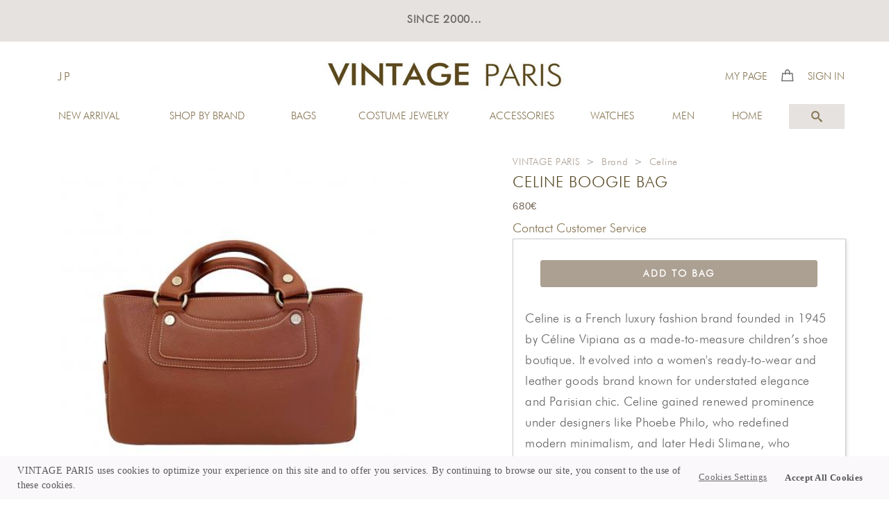

--- FILE ---
content_type: text/html; charset=UTF-8
request_url: https://www.vintage-paris.com/products/detail.php?product_id=6657
body_size: 42892
content:
<?xml version="1.0" encoding="UTF-8"?>
<!DOCTYPE html PUBLIC "-//W3C//DTD XHTML 1.0 Transitional//EN" "http://www.w3.org/TR/xhtml1/DTD/xhtml1-transitional.dtd">
<html xmlns="http://www.w3.org/1999/xhtml" lang="en" xml:lang="en">
<head>
<meta name="viewport" content="width=device-width,initial-scale=1.0">
<meta http-equiv="Content-Type" content="text/html; charset=UTF-8" />
<meta http-equiv="Content-Script-Type" content="text/javascript" />
<meta http-equiv="Content-Style-Type" content="text/css" />
<meta http-equiv="Pragma" content="no-cache">
<meta http-equiv="Cache-Control" content="no-store">
<meta http-equiv="Cache-Control" content="no-cache">
<meta http-equiv="Expires" content="-1">
<meta name="google-site-verification" content="O5MshP4u6tx-Qsh_4EkhJDMcM1O6oQ9oThJzUPekt3U" />
<title>CELINE BOOGIE BAG | VINTAGE PARIS</title>
<meta name="description" content="CELINE BOOGIE BAG. VINTAGE PARIS e-shop Products Detail" />
<meta name="keywords" content="CELINE BOOGIE BAG, paris, shopping, vintage, chanel, gucc, hermes, Products Detail" />
<link rel="stylesheet" href="/paris/packages/paris/css/reset.css" type="text/css" media="all" />
<link rel="stylesheet" href="/js/bootstrap/css/bootstrap_custom.css" type="text/css" media="all" />
<link rel="stylesheet" href="/js/bootstrap/css/bootstrap_custom-theme.css?20210602" type="text/css" media="all" />
<link rel="stylesheet" href="/paris/packages/paris/css/common.css?20220101" type="text/css" media="all" />
<link rel="stylesheet" href="/paris/packages/paris/css/contents.css?20220101" type="text/css" media="all" />
<link rel="stylesheet" href="/paris/packages/paris/css/table.css?20220101" type="text/css" media="all" />
<link rel="stylesheet" href="/paris/packages/paris/css/bloc.css?20220103" type="text/css" media="all" />
<link rel="stylesheet" href="/paris/packages/paris/css/popup.css" type="text/css" media="all" />
<link rel="stylesheet" href="/paris/packages/paris/css/print.css" type="text/css" media="all" />
<link href="https://fonts.googleapis.com/css?family=Roboto:300" rel="stylesheet">
<!--[if lt IE 9]>
<script type="text/javascript" src="/js/html5shiv.js"></script>
<![endif]-->
<!--[if lt IE 9]>
<script type="text/javascript" src="/js/respond.min.js"></script>
<![endif]-->
<!--[if lte IE 7.0]>
<script type="text/javascript" src="/js/imgSizer.js"></script>
<![endif]-->
<!--[if lt IE 9]>
<script src="/js/jquery-1.11.1.min.js"></script>
<![endif]-->
<!--[if gte IE 9]><!-->
            <script src="/js/jquery-2.1.1.min.js"></script>
    <!--<![endif]-->
<script type="text/javascript" src="/js/eccube.js"></script>
<!-- #2342 次期メジャーバージョン(2.14)にてeccube.legacy.jsは削除予定.モジュール、プラグインの互換性を考慮して2.13では残します. -->
<script defer src="https://use.fontawesome.com/releases/v5.0.6/js/all.js"></script>
<script type="text/javascript" src="/js/css.js"></script>
<script type="text/javascript" src="/js/navi.js"></script>
<script type="text/javascript" src="/js/win_op.js"></script>
<script type="text/javascript" src="/js/site.js"></script>
<script type="text/javascript" src="/js/jquery.colorbox/jquery.colorbox-min.js"></script>
<script type="text/javascript">
  $(document).ready(function() {
    $(".cbox").colorbox({maxWidth:'100%',maxHeight:'100%',speed:'200'});
    $(".cbox_map").colorbox({width:"90%", height:"90%", iframe:true});
    $(".cbox_postage").colorbox({width:"600", height:"500", iframe:true});
    $(".cbox_inline").colorbox({inline:true, width:"90%", height:"auto"});
    $(".cbox_forgot").colorbox({width:"90%", height:"90%", iframe:true});
    $(".cbox_newsletter").colorbox({width:"650", height:"450", iframe:true});
  });
</script>
<script type="text/javascript" src="/js/jquery.slick/slick.min.js"></script>
<script type="text/javascript" src="/js/jquery.caroufredsel/jquery.carouFredSel-6.2.1-packed.js"></script>
<script type="text/javascript" src="/js/jquery.pagetop.fade/pagetop.fade.js"></script>
<script type="text/javascript" src="/js/jquery.rollover/rollover.js"></script>

<script type="text/javascript" src="/js/ec.js"></script>
<link rel="stylesheet" href="/js/jquery.mobile-menu/shift/normalize.css">
<link rel="stylesheet" href="/js/jquery.mobile-menu/shift/styles.css">
<script type="text/javascript" src="/js/modernizr.custom.js"></script>
<script>$(window).bind("unload",function(){});$('<img src="/images/Stores/01.jpg">');</script>
<script type="text/javascript" src="/img/global.js"></script>
<script type="application/ld+json">
{
  "@context": "https://schema.org/",
  "@type": "Product",
  "name": "CELINE BOOGIE BAG",
  "image": "https://www.vintage-paris.com/upload/save_image/09071901_64f99f939dd3b.jpg",
  "description": "Celine is a French luxury fashion brand founded in 1945 by Céline Vipiana as a made-to-measure children’s shoe boutique. It evolved into a women&#039;s ready-to-wear and leather goods brand known for understated elegance and Parisian chic. Celine gained renewed prominence under designers like Phoebe Phil...",
  "sku": "200229-232644",
  "brand": {
    "@type": "Brand",
    "name": "Celine"
  },
  "offers": {
    "@type": "Offer",
    "url": "https://www.vintage-paris.com/detail.php?product_id=6657",
    "priceCurrency": "EUR",
    "price": "680",
    "availability": "https://schema.org/InStock",
    "itemCondition": "https://schema.org/UsedCondition"
  }
}
</script>
<script type="text/javascript">
    $(function(){
        $("ul.global_nav_menu_sub").hide();
        $("ul#global_nav_menu li").hover(function(){
            $(" > ul:not(:animated)",this).slideDown("fast")
        },
        function(){
            $(" > ul",this).slideUp("fast");
        })
    })
</script>
<script type="text/javascript">//<![CDATA[
    eccube.classCategories = {"__unselected":{"__unselected":{"name":"Please Select","product_class_id":"9454","product_type":"1"}},"__unselected2":{"#":{"classcategory_id2":"","name":"Please Select"},"#0":{"classcategory_id2":"0","name":"","stock_find":true,"price01":"","price02":"680","point":"0","product_code":"200229-232644","product_class_id":"9454","product_type":"1"}}};function lnOnLoad()
        {fnSetClassCategories(document.form1, ""); }
    $(function(){
        lnOnLoad();
    });
//]]>
</script>
<link media="screen" rel="stylesheet" href="/js/jquery.colorbox/colorbox.css" />
<script type="text/javascript" src="/js/jquery.colorbox/jquery.colorbox.js"></script>
<script type="text/javascript" src="/js/jquery.slick/slick.min.js"></script>
<link media="screen" rel="stylesheet" href="/js/jquery.slick/slick.css" />
<script src="https://cdn.jsdelivr.net/npm/cookieconsent@3/build/cookieconsent.min.js"></script>
<link rel="stylesheet" href="/js/jquery.cookieconsent-dev/cookieconsent.min.css" type="text/css">
<script>
document.addEventListener('DOMContentLoaded', () => {
  const cc = window.cookieconsent;
  cc.initialise({
    "palette": {
      "popup": {
        "background": "#faf8fb",
        "text": "#575757"
      },
      "button": {
        "background": "#faf8fb",
        "text": "#575757"
      }
    },
  content: {
    "message": "VINTAGE PARIS uses cookies to optimize your experience on this site and to offer you services. By continuing to browse our site, you consent to the use of these cookies.",
    "dismiss": "Accept All Cookies",
    "link": "Cookies Settings",
    "href": "https://www.vintage-paris.com/terms-conditions/index.php#sub14"
  },
  });
})
</script>
                                                                                                                                    
<script>
  (function(i,s,o,g,r,a,m){i['GoogleAnalyticsObject']=r;i[r]=i[r]||function(){
  (i[r].q=i[r].q||[]).push(arguments)},i[r].l=1*new Date();a=s.createElement(o),
  m=s.getElementsByTagName(o)[0];a.async=1;a.src=g;m.parentNode.insertBefore(a,m)
  })(window,document,'script','//www.google-analytics.com/analytics.js','ga');

  ga('create', 'UA-23580125-4', 'auto');
  ga('send', 'pageview');

</script>                                                <link rel=”shortcut icon” href=”/favicons/favicon.ico” />
<link rel="apple-touch-icon" sizes="180x180" href="/favicons/apple-touch-icon.png"/>
<link rel="icon" type="image/png" href="/favicons/favicon-32x32.png" sizes="32x32"/>
<link rel="icon" type="image/png" href="/favicons/favicon-16x16.png" sizes="16x16"/>
<link rel="manifest" href="/favicons/manifest.json"/>
<link rel="mask-icon" href="/favicons/safari-pinned-tab.svg" color="#5bbad5"/>
<meta name="theme-color" content="#ffffff"/>                        </head>
<!-- ▼BODY部 スタート -->
<body class="intl lang-en LC_Page_Products_Detail" id=""><iframe style="height:0px;width:0px;visibility:hidden" src="about:blank">this frame prevents back forward cache</iframe><noscript><p>Please enable JavaScript.</p></noscript><div class="frame_outer"><a name="top" id="top"></a><!--▼HEADER-->
<!--ナビゲーション開閉-->
<script type="text/javascript" src="/js/jquery.Drawer/drawer.min.js"></script>
<script type="text/javascript" src="/js/jquery.Drawer/iscroll.min.js"></script>
<script type="text/javascript" src="/js/jquery.Drawer/dropdown.min.js"></script>
<link media="screen" rel="stylesheet" href="/js/jquery.Drawer/drawer.css" />
<form name="header_login_form" id="header_login_form" method="post" action="https://www.vintage-paris.com/frontparts/login_check.php" onsubmit="return eccube.checkLoginFormInputted('header_login_form')">
  <input type="hidden" name="mode" value="login" />
  <input type="hidden" name="transactionid" value="640384620194c98107c67d886c9ecb621dce5343" />
  <input type="hidden" name="url" value="/products/detail.php?product_id=6657" />
</form>
<header><div id="header_wrap"><div id="site_description"><h1>SINCE 2000...</h1></div><div id="header" class="clearfix"><div id="lang_area"><ul class="lang"><li><a href="https://www.vintage-paris.co.jp" target="_blank">JP</a></li></ul></div><div id="logo_area" class="hidden-xs hidden-sm hidden-md"><div class="logo"><a href="/"><img src="/paris/packages/paris/img/common/vintage-paris_Logo.jpg" alt="商品詳細ページ/VINTAGE PARIS" /></a></div></div><div class="header_nav_btn"><ul><!--▼My Page--><li class="nav_btn nav_mypage"><a href="/mypage/"><div class="txt">MY PAGE</div></a></li><!--▼Shopping Bag--><li class="nav_btn shoppingbag hidden-xs hidden-sm hidden-md"><a href="/cart/"><img src="/paris/packages/paris/img/icon/shoppingbag.png" alt="SHOPPING BAG" /></a></li><!--▼Sign In--><li class="nav_btn nav_login"><a href="/mypage/"><div class="txt">SIGN IN</div></a></li></ul></div><div id="header_utility"><div id="headerInternalColumn"></div></div></div><nav>
  <div id="global_nav_area">
    <ul id="global_nav_menu">
      <li class="levelnew">
        <a href="/products/new_products.php">NEW ARRIVAL</a>
      </li>
      <li class="level1">
        <a href="#">SHOP BY BRAND</a>
        <ul class="global_nav_menu_sub">
          <div>
            <li class="level2"><a href="/products/list.php?category_id=102">Herm&egrave;s</a></li>
            <li class="level2"><a href="/products/list.php?category_id=101">Chanel</a></li>
            <li class="level2"><a href="/products/list.php?category_id=104">Gucci</a></li>
            <li class="level2"><a href="/products/list.php?category_id=109">Celine</a></li>
            <li class="level2"><a href="/products/list.php?category_id=103">Louis Vuitton</a></li>
            <li class="level2"><a href="/products/list.php?category_id=110">Fendi</a></li>
            <li class="level2"><a href="/products/list.php?category_id=111">Givenchy</a></li>
            <li class="level2"><a href="/products/list.php?category_id=105">Christian Dior</a></li>
            <li class="level2"><a href="/products/list.php?category_id=112">Delvaux</a></li>
            <li class="level2"><a href="/products/list.php?category_id=113">Goyard</a></li>
            <li class="level2"><a href="/products/list.php?category_id=108">Others</a></li>
            <li class="level2"><a href="/products/list.php?category_id=1"><span>Shop All</span></a></li>
          </div>
        </ul>
      </li>
      <li class="level1">
        <a href="#">BAGS</a>
        <ul class="global_nav_menu_sub">
          <div>
            <li class="level2"><a href="/products/list.php?category_id=206">Backpacks</a></li>
            <li class="level2"><a href="/products/list.php?category_id=207">Belt Bags</a></li>
            <li class="level2"><a href="/products/list.php?category_id=208">Briefcases</a></li>
            <li class="level2"><a href="/products/list.php?category_id=209">Bucket Bags </a></li>
            <li class="level2"><a href="/products/list.php?category_id=203">Clutches</a></li>
            <li class="level2"><a href="/products/list.php?category_id=210">Crossbody Bags</a></li>
            <li class="level2"><a href="/products/list.php?category_id=211">Hobo Bags</a></li>
            <li class="level2"><a href="/products/list.php?category_id=201">Shoulder Bags </a></li>
            <li class="level2"><a href="/products/list.php?category_id=212">Top Handle bags</a></li>
            <li class="level2"><a href="/products/list.php?category_id=204">Travel</a></li>
            <li class="level2"><a href="/products/list.php?category_id=2"><span>Shop All</span></a></li>
          </div>
        </ul>
      </li>
      <li class="level1">
        <a href="#">COSTUME JEWELRY</a>
        <ul class="global_nav_menu_sub">
          <div>
            <li class="level2"><a href="/products/list.php?category_id=401">Bracelets</a></li>
            <li class="level2"><a href="/products/list.php?category_id=402">Brooches</a></li>
            <li class="level2"><a href="/products/list.php?category_id=403">Necklaces</a></li>
            <li class="level2"><a href="/products/list.php?category_id=404">Rings</a></li>
            <li class="level2"><a href="/products/list.php?category_id=407">Earrings</a></li>
            <li class="level2"><a href="/products/list.php?category_id=405">Watches</a></li>
            <li class="level2"><a href="/products/list.php?category_id=406">Others</a></li>
            <li class="level2"><a href="/products/list.php?category_id=4"><span>Shop All</span></a></li>
          </div>
        </ul>
      </li>
      <li class="level1">
        <a href="#">ACCESSORIES</a>
        <ul class="global_nav_menu_sub">
          <div>
            <li class="level2"><a href="/products/list.php?category_id=301">Belts</a></li>
            <li class="level2"><a href="/products/list.php?category_id=308">Scarves</a></li>
            <li class="level2"><a href="/products/list.php?category_id=312">Wallets</a></li>
            <li class="level2"><a href="/products/list.php?category_id=314">Others</a></li>
            <li class="level2"><a href="/products/list.php?category_id=3"><span>Shop All</span></a></li>
          </div>
        </ul>
      </li>
      <li class="level1">
        <a href="#">WATCHES</a>
        <ul class="global_nav_menu_sub">
          <div>
            <li class="level2"><a href="/products/list.php?category_id=837">Rolex</a></li>
            <li class="level2"><a href="/products/list.php?category_id=836">Vacheron Constantin</a></li>
            <li class="level2"><a href="/products/list.php?category_id=835">Longines</a></li>
            <li class="level2"><a href="/products/list.php?category_id=834">Omega</a></li>
            <li class="level2"><a href="/products/list.php?category_id=833">Audemar Piguet</a></li>
            <li class="level2"><a href="/products/list.php?category_id=832">Cartier</a></li>
            <li class="level2"><a href="/products/list.php?category_id=831">Jaeger-LeCoultre</a></li>
            <li class="level2"><a href="/products/list.php?category_id=830">Girard-Perregaux</a></li>
            <li class="level2"><a href="/products/list.php?category_id=829">Zenith</a></li>
            <li class="level2"><a href="/products/list.php?category_id=828">Tudor</a></li>
            <li class="level2"><a href="/products/list.php?category_id=827">Baume & Mercier</a></li>
            <li class="level2"><a href="/products/list.php?category_id=826">Tiffany</a></li>
            <li class="level2"><a href="/products/list.php?category_id=825">Patek Philippe</a></li>
            <li class="level2"><a href="/products/list.php?category_id=824">Hamilton</a></li>
            <li class="level2"><a href="/products/list.php?category_id=823">Piaget</a></li>
            <li class="level2"><a href="/products/list.php?category_id=822">Others</a></li>
            <li class="level2"><a href="/products/list.php?category_id=821"><span>Shop All</span></a></li>
          </div>
        </ul>
      </li>
            <li class="level1">
        <a href="#">MEN</a>
        <ul class="global_nav_menu_sub">
          <div>
            <li class="level2"><a href="/products/list.php?category_id=901">Accessories</a></li>
            <li class="level2"><a href="/products/list.php?category_id=902">Ties</a></li>
            <li class="level2"><a href="/products/list.php?category_id=903">Bags</a></li>
            <li class="level2"><a href="/products/list.php?category_id=904">Watches</a></li>
            <li class="level2"><a href="/products/list.php?category_id=9"><span>Shop All</span></a></li>
          </div>
        </ul>
      </li>
      <li class="level1">
        <a href="#">HOME</a>
        <ul class="global_nav_menu_sub">
          <div>
            <li class="level2"><a href="/products/list.php?category_id=1001">Design</a></li>
            <li class="level2"><a href="/products/list.php?category_id=1002">Kitchen</a></li>
            <li class="level2"><a href="/products/list.php?category_id=1003">Furniture</a></li>
            <li class="level2"><a href="/products/list.php?category_id=10"><span>Shop All</span></a></li>
          </div>
        </ul>
      </li>
    </ul>
  </div>
</nav>
<div class="search_products">
  <link media="screen" rel="stylesheet" href="/js/SearchBar/component.css" />
<script type="text/javascript" src="/js/SearchBar/modernizr.custom.js"></script>
<div class="column"><div id="sb-search" class="sb-search"><form name="search_form" id="search_form" method="get" action="/products/list.php"><input type="hidden" name="mode" value="search" /><input type="text" name="name" placeholder="What are you looking for?" class="sb-search-input" maxlength="50" value="" /><input type="submit" class="sb-search-submit" value="" name="search" /><span class="sb-icon-search"></span></form></div></div>
<script type="text/javascript" src="/js/SearchBar/classie.js"></script>
<script type="text/javascript" src="/js/SearchBar/uisearch.js"></script>
<script>
  new UISearch( document.getElementById( 'sb-search' ) );
</script>
</div><div id="header_sp" class="clearfix hidden-lg"><div class="drawerparis drawer--left"><div id="logo_area"><div class="logo"><a href="/"><img src="/paris/packages/paris/img/common/vintage-paris_Logo.jpg" alt="商品詳細ページ/VINTAGE PARIS" /></a></div></div><div class="header_nav_btn"><ul><!--▼Search--><li class="nav_btn search"><a href="/paris/search.php"><img src="/paris/packages/paris/img/icon/icon_search.svg" width="18" height="18" alt="SEARCH" /></a></li><!--▼Shopping Bag--><li class="nav_btn shoppingbag"><a href="/cart/"><img src="/paris/packages/paris/img/icon/shoppingbag.png" alt="SHOPPING BAG" /></a></li></ul></div><header role="banner"><button type="button" class="drawer-toggle drawer-hamburger"><span class="sr-only">toggle navigation</span><span class="drawer-hamburger-icon"></span></button><nav class="drawer-nav" role="navigation"><ul class="drawer-menu"><li class="signin"><a href="https://www.vintage-paris.co.jp/" target="_blank">JP</a></li><li><a href="/products/new_products.php">NEW ARRIVAL</a></li><li class="drawer-dropdown"><a class="level1" href="#" data-toggle="dropdown">SHOP BY BRAND</a><ul class="drawer-dropdown-menu"><li><a href="/products/list.php?category_id=102">Herm&egrave;s</a></li><li><a href="/products/list.php?category_id=101">Chanel</a></li><li><a href="/products/list.php?category_id=104">Gucci</a></li><li><a href="/products/list.php?category_id=109">Celine</a></li><li><a href="/products/list.php?category_id=103">Louis Vuitton</a></li><li><a href="/products/list.php?category_id=110">Fendi</a></li><li><a href="/products/list.php?category_id=111">Givenchy</a></li><li><a href="/products/list.php?category_id=105">Christian Dior</a></li><li><a href="/products/list.php?category_id=112">Delvaux</a></li><li><a href="/products/list.php?category_id=113">Goyard</a></li><li><a href="/products/list.php?category_id=108">Others</a></li><li class="all"><a href="/products/list.php?category_id=1"><span>Shop All</span></a></li></ul></li><li class="drawer-dropdown"><a class="level1" href="#" data-toggle="dropdown">BAGS</a><ul class="drawer-dropdown-menu"><li><a href="/products/list.php?category_id=206">Backpacks</a></li><li><a href="/products/list.php?category_id=207">Belt Bags</a></li><li><a href="/products/list.php?category_id=208">Briefcases</a></li><li><a href="/products/list.php?category_id=209">Bucket Bags </a></li><li><a href="/products/list.php?category_id=203">Clutches</a></li><li><a href="/products/list.php?category_id=210">Crossbody Bags</a></li><li><a href="/products/list.php?category_id=211">Hobo Bags</a></li><li><a href="/products/list.php?category_id=201">Shoulder Bags </a></li><li><a href="/products/list.php?category_id=212">Top Handle bags</a></li><li><a href="/products/list.php?category_id=204">Travel</a></li><li class="all"><a href="/products/list.php?category_id=2"><span>Shop All</span></a></li></ul></li><li class="drawer-dropdown"><a class="level1" href="#" data-toggle="dropdown">COSTUME JEWELRY</a><ul class="drawer-dropdown-menu"><li><a href="/products/list.php?category_id=401">Bracelets</a></li><li><a href="/products/list.php?category_id=402">Brooches</a></li><li><a href="/products/list.php?category_id=403">Necklaces</a></li><li><a href="/products/list.php?category_id=404">Rings</a></li><li><a href="/products/list.php?category_id=407">Earrings</a></li><li><a href="/products/list.php?category_id=405">Watches</a></li><li><a href="/products/list.php?category_id=406">Others</a></li><li class="all"><a href="/products/list.php?category_id=4"><span>Shop All</span></a></li></ul></li><li class="drawer-dropdown"><a class="level1" href="#" data-toggle="dropdown">ACCESSORIES</a><ul class="drawer-dropdown-menu"><li><a href="/products/list.php?category_id=301">Belts</a></li><li><a href="/products/list.php?category_id=308">Scarves</a></li><li><a href="/products/list.php?category_id=312">Wallets</a></li><li><a href="/products/list.php?category_id=314">Others</a></li><li class="all"><a href="/products/list.php?category_id=3"><span>Shop All</span></a></li></ul></li><li class="drawer-dropdown"><a class="level1" href="#" data-toggle="dropdown">WATCHES</a><ul class="drawer-dropdown-menu"><li><a href="/products/list.php?category_id=837">Rolex</a></li><li><a href="/products/list.php?category_id=836">Vacheron Constantin</a></li><li><a href="/products/list.php?category_id=835">Longines</a></li><li><a href="/products/list.php?category_id=834">Omega</a></li><li><a href="/products/list.php?category_id=833">Audemar Piguet</a></li><li><a href="/products/list.php?category_id=832">Cartier</a></li><li><a href="/products/list.php?category_id=831">Jaeger-LeCoultre</a></li><li><a href="/products/list.php?category_id=830">Girard-Perregaux</a></li><li><a href="/products/list.php?category_id=829">Zenith</a></li><li><a href="/products/list.php?category_id=828">Tudor</a></li><li><a href="/products/list.php?category_id=827">Baume & Mercier</a></li><li><a href="/products/list.php?category_id=826">Tiffany</a></li><li><a href="/products/list.php?category_id=825">Patek Philippe</a></li><li><a href="/products/list.php?category_id=824">Hamilton</a></li><li><a href="/products/list.php?category_id=823">Piaget</a></li><li><a href="/products/list.php?category_id=822">Others</a></li><li class="all"><a href="/products/list.php?category_id=821"><span>Shop All</span></a></li></ul></li><li class="drawer-dropdown"><a class="level1" href="#" data-toggle="dropdown">MEN</a><ul class="drawer-dropdown-menu"><li><a href="/products/list.php?category_id=901">Accessories</a></li><li><a href="/products/list.php?category_id=902">Ties</a></li><li><a href="/products/list.php?category_id=903">Bags</a></li><li><a href="/products/list.php?category_id=904">Watches</a></li><li class="all"><a href="/products/list.php?category_id=9"><span>Shop All</span></a></li></ul></li><li class="drawer-dropdown"><a class="level1" href="#" data-toggle="dropdown">HOME</a><ul class="drawer-dropdown-menu"><li><a href="/products/list.php?category_id=1001">Design</a></li><li><a href="/products/list.php?category_id=1002">Kitchen</a></li><li><a href="/products/list.php?category_id=1003">Furniture</a></li><li class="all"><a href="/products/list.php?category_id=10"><span>Shop All</span></a></li></ul></li><li class="mypage"><a href="/mypage/">MY PAGE</a></li><li class="signin"><a href="/mypage/">SIGN IN</a></li></ul></nav></header><main role="main"><!-- コンテンツ --></main></div></div></div></header><script>$(document).ready(function() {$('.drawerparis').drawer();});</script>
<!--▲HEADER--><div id="container" class="cf changeArea"><article id="one_main" class="main"><!-- ▼メイン --><script type="text/javascript">//<![CDATA[
  // 規格2に選択肢を割り当てる。
  function fnSetClassCategories(form, classcat_id2_selected) {
    var $form = $(form);
    var product_id = $form.find('input[name=product_id]').val();
    var $sele1 = $form.find('select[name=classcategory_id1]');
    var $sele2 = $form.find('select[name=classcategory_id2]');
    eccube.setClassCategories($form, product_id, $sele1, $sele2, classcat_id2_selected);
  }
//]]></script>
  <script type="text/javascript">
    $(function() {
      $('img.thumb_image').mouseover(function(){
        // "_thumb"を削った画像ファイル名を取得
        var selectedSrc = $(this).attr('src').replace(/^(.+)_thumb(\.gif|\.jpg|\.png+)$/, "$1"+"$2");
        // 画像入れ替え
        $('img#remote_image').stop().fadeOut(50,
          function(){
            $('img#remote_image').attr('src', selectedSrc);
            $('img#remote_image').stop().fadeIn(200);
          }
        );
      });
    
            $('img.thumb_image').mouseout(function(){
        // 画像を戻す
        $('img#remote_image').stop().fadeIn(50,
          function(){
            $('img#remote_image').attr('src', '/upload/save_image/09071901_64f99f939dd3b.jpg');
            $('img#remote_image').stop().fadeIn(200);
          }
        );
      });
    });
  </script>
<div id="undercolumn" class="productdetail">
  <form name="form1" id="form1" method="post" action="?">
    <input type="hidden" name="transactionid" value="640384620194c98107c67d886c9ecb621dce5343" />
    <div id="detailarea" class="clearfix">
      <div id="detailphotobloc">
                  <link rel="stylesheet" href="/js/jquery.elevatezoom/jquery.fancybox.css" />
  <script src="/js/jquery.elevatezoom/jquery.fancybox.pack.js" type="text/javascript"></script>
  <script src="/js/jquery.elevatezoom/jquery.elevatezoom.js" type="text/javascript"></script>
  <script type="text/javascript">
    $(document).ready(function () {
      $("#zoom").elevateZoom({
        gallery:'gallery', 
        cursor: 'move', 
  
        zoomWindowWidth: 500,
        zoomWindowHeight: 560,
        zoomWindowFadeIn: 800,
        zoomWindowFadeOut: 800,
        lensFadeIn: 800,
        lensFadeOut: 800,
  
        galleryActiveClass: "active" 
      });
  
      $("#zoom").bind("click", function(e) {  
        var ez =   $('#zoom').data('elevateZoom');
        ez.closeAll(); //NEW: This function force hides the lens, tint and window
        $.fancybox(ez.getGalleryList());
        return false;
      }); 
    }); 
  </script>
  <div class="photo">
    <img id="zoom" src="/upload/save_image/09071901_64f99f939dd3b.jpg" data-zoom-image="/upload/save_image/09071901_64f99f9382f79.jpg" width="500"/>
    <div id="gallery">
      <!--▼SubImage-->
                                              <!--▼MainImage-->
            <a href="#" class="elevatezoom-gallery active" data-image="/upload/save_image/09071901_64f99f939dd3b.jpg" data-zoom-image="/upload/save_image/09071901_64f99f9382f79.jpg">
              <img src="/upload/save_image/09071901_64f99f939dd3b.jpg" width="120" />
            </a>
            <!--▲MainImage-->
                              <a href="#" class="elevatezoom-gallery" data-image="/upload/save_image/09071902_64f99f9c59528.jpg" data-zoom-image="/upload/save_image/09071902_64f99f9c59528.jpg">
            <img src="/upload/save_image/09071902_64f99f9c59528.jpg" width="120" />
          </a>
                                                                <a href="#" class="elevatezoom-gallery" data-image="/upload/save_image/09071902_64f99fa6d5582.jpg" data-zoom-image="/upload/save_image/09071902_64f99fa6d5582.jpg">
            <img src="/upload/save_image/09071902_64f99fa6d5582.jpg" width="120" />
          </a>
                                                                <a href="#" class="elevatezoom-gallery" data-image="/upload/save_image/09071902_64f99fadd6394.jpg" data-zoom-image="/upload/save_image/09071902_64f99fadd6394.jpg">
            <img src="/upload/save_image/09071902_64f99fadd6394.jpg" width="120" />
          </a>
                                                                <a href="#" class="elevatezoom-gallery" data-image="/upload/save_image/09071902_64f99fb50916c.jpg" data-zoom-image="/upload/save_image/09071902_64f99fb50916c.jpg">
            <img src="/upload/save_image/09071902_64f99fb50916c.jpg" width="120" />
          </a>
                                                                                                                <!--▲SubImage-->
    </div><!-- // #gallery -->
  </div><!-- // .photo -->
      </div>
      <div id="detailrightbloc">
        <div>
                  <div id="breadcrumb"><a href="../">VINTAGE PARIS</a>&nbsp;&gt;&nbsp;<a href="./list.php?category_id=1">Brand</a>&nbsp;&gt;&nbsp;<a href="./list.php?category_id=109">Celine</a></div>
        <!--▼商品ステータス-->
                          <ul class="detail_status_icon clearfix">
                                                                          </ul>
                <!--▲商品ステータス-->
        <!--★商品名★-->
        <div class="sphone">
          <h2 class="detail_product_name">CELINE BOOGIE BAG</h2>
        </div>                                    <!--★販売価格★-->
          <div class="detail_sale_price">
            <span class="price" id="price02_default">680&euro;<span class="vat_excl"></span></span><span id="price02_dynamic"></span>
          </div>
                </div>
        <!--▼この商品へのお問い合わせ▼-->
                <a class="fashion-advisor-link" href="mailto:%63%75%73%74%6f%6d%65%72%63%61%72%65%40%76%69%6e%74%61%67%65%2d%70%61%72%69%73%2e%63%6f%6d
        ?subject=%20CONTACT%20%28CELINE%20BOOGIE%20BAG%206657%3A200229-232644%29
        &amp;body=Inquiries%20about%20CELINE%20BOOGIE%20BAG%20https%3A%2F%2Fwww.vintage-paris.com%2Fproducts%2Fdetail.php%3Fproduct_id%3D6657">
          Contact Customer Service
        </a>
        <div class="main_comment clear">
        <!--★ADD TO BAG★-->
        <div class="cart">
                      <div class="cart_area clearfix">
              <input type="hidden" name="mode" value="cart" />
      <input type="hidden" name="product_id" value="6657" />
      <input type="hidden" name="product_class_id" value="9454" id="product_class_id" />
      <input type="hidden" name="favorite_product_id" value="" />
      <!--■在庫あり■-->
        <input type="hidden" name="quantity" value="1" >
        <div class="cartin">
          <div class="cartin_btn">
            <div id="cartbtn_default">
              <!--★カゴに入れる★-->
              <input class="btn btn-gotocart btn-md" type="button" value="ADD TO BAG" onclick="javascript:void(document.form1.submit())" />
            </div>
            <div class="attention" id="cartbtn_dynamic"></div>
          </div>
        </div>
      <!--/if $tpl_stock_find-->
      </div><!-- // .cart_area -->                  </div><!-- // .cart -->
        <!--★詳細メインコメント★-->
        <div class="detail_comment clear">
          Celine is a French luxury fashion brand founded in 1945 by Céline Vipiana as a made-to-measure children’s shoe boutique. It evolved into a women's ready-to-wear and leather goods brand known for understated elegance and Parisian chic. Celine gained renewed prominence under designers like Phoebe Philo, who redefined modern minimalism, and later Hedi Slimane, who introduced a more edgy, youth-driven aesthetic.<br />
<br />
Great Condition<br />
<br />
Leather & Silver-Tone Metal<br />
<br />
Dimensions : 33 x 20 x 14 cm<br />
<br />
We make a transfer in our stores of articles paid only, if you want to try it before you buy it, Be sure to contact us to know the location of this article.<br />
<br />
Have one like this? Sell Us Yours !
        </div>
        <div class="clear"></div><!--CKeditor使用時の表示の崩れ防止-->
        <!--★リストコメント
        <dl class="listcomment">
            <dt>Classification：</dt>
            <dd>
            CELINE BOOGIE BAG
            </dd>
        </dl>
        ★-->
        <!--★Brand
                    <dl class="maker">
                <dt>Brand：</dt>
                <dd>Celine</dd>
            </dl>
                ★-->
        <!--★関連カテゴリ
        <dl class="relative_cat">
          <dt>Related Categories：</dt>
                      <dd>
                              <a href="/products/list.php?category_id=1">Brand</a>
                 >                               <a href="/products/list.php?category_id=109">Celine</a>
                                          </dd>
                      <dd>
                              <a href="/products/list.php?category_id=2">Bags</a>
                 >                               <a href="/products/list.php?category_id=202">Totes</a>
                                          </dd>
                      <dd>
                              <a href="/products/list.php?category_id=2">Bags</a>
                 >                               <a href="/products/list.php?category_id=212">Top Handle bags</a>
                                          </dd>
                  </dl>
        ★-->
        <!--★商品コード
                <dl class="detail_product_code">
          <dt>Product Code：</dt>
          <dd>
            <span id="product_code_default">
                              200229-232644
                          </span><span id="product_code_dynamic"></span>
          </dd>
        </dl>
                ★-->
        </div>
      </div><!--/id="detailrightbloc"-->
      <div class="clear underbloc"></div>
    </div><!--/id="detailarea"-->
  </form>
  <!--▼関連商品-->
    <!--▲関連商品-->
</div><!-- ▲メイン --><!-- ▼おすすめ商品を表示 --><link media="screen" rel="stylesheet" href="/js/jquery.slick/slick-recommend.css" />
  <div class="bloc_outer clearfix">
    <div id="recommend">
      <h2><img src="/paris/packages/paris/img/title/tit_bloc_recommend.jpg" alt="*" class="title_icon" /></h2>
      <ul class="recommend-list">
                            <li>
            <a href="/products/detail.php?product_id=5125" class="over">
              <img src="/upload/save_image/01081732_61d94c21f0802.jpg" alt="HERMES GALOP D&#039; HERMES WATCH" />
            </a>
          </li>
                            <li>
            <a href="/products/detail.php?product_id=9250" class="over">
              <img src="/upload/save_image/04171928_6800d7cf0e0ca.jpg" alt="Van Cleef &amp; Arpels Alhambra watch" />
            </a>
          </li>
                            <li>
            <a href="/products/detail.php?product_id=9415" class="over">
              <img src="/upload/save_image/09160122_68c83d4e84867.jpg" alt="CARTIER  RING" />
            </a>
          </li>
                            <li>
            <a href="/products/detail.php?product_id=9414" class="over">
              <img src="/upload/save_image/09160058_68c837a12fa68.jpg" alt="CARTIER  RING" />
            </a>
          </li>
                            <li>
            <a href="/products/detail.php?product_id=4223" class="over">
              <img src="/upload/save_image/03011438_603c7ddca7003.jpg" alt="HERMES MEDOR WATCH" />
            </a>
          </li>
                            <li>
            <a href="/products/detail.php?product_id=9388" class="over">
              <img src="/upload/save_image/09012247_68b5a3e4e05f4.jpg" alt="Cartier Panthere Ruban SS White Shell" />
            </a>
          </li>
                            <li>
            <a href="/products/detail.php?product_id=8413" class="over">
              <img src="/upload/save_image/08291727_66d030ffa7494.jpg" alt="Montre Cartier Ellipse" />
            </a>
          </li>
                            <li>
            <a href="/products/detail.php?product_id=7295" class="over">
              <img src="/upload/save_image/02271923_65ddb819731ea.jpg" alt="Cartier Panthere Vendome" />
            </a>
          </li>
                            <li>
            <a href="/products/detail.php?product_id=7338" class="over">
              <img src="/upload/save_image/03021651_65e2da74a055e.jpg" alt="Cartier Panthere Vendome" />
            </a>
          </li>
                            <li>
            <a href="/products/detail.php?product_id=9386" class="over">
              <img src="/upload/save_image/07111923_6870e61dacd9a.jpg" alt="Cartier Panthere Ruban" />
            </a>
          </li>
                            <li>
            <a href="/products/detail.php?product_id=5343" class="over">
              <img src="/upload/save_image/08051944_64ce27f73c72e.jpg" alt="DIOR FLOWER BROOCH" />
            </a>
          </li>
                            <li>
            <a href="/products/detail.php?product_id=4087" class="over">
              <img src="/upload/save_image/01221155_600a3e844e2ba.jpg" alt="YSL BROOCH" />
            </a>
          </li>
                            <li>
            <a href="/products/detail.php?product_id=9143" class="over">
              <img src="/upload/save_image/03291914_67e7c807e7046.jpg" alt="HERMES Chaine d&#039;Encre WATCH" />
            </a>
          </li>
                            <li>
            <a href="/products/detail.php?product_id=6168" class="over">
              <img src="/upload/save_image/02031846_63dcd7df70357.jpg" alt="HERMES KELLY 28 OSTRICH ROSE TYRIEN" />
            </a>
          </li>
                            <li>
            <a href="/products/detail.php?product_id=8654" class="over">
              <img src="/upload/save_image/11091215_672ed3c27c89e.jpg" alt="Chanel Mademoiselle" />
            </a>
          </li>
                            <li>
            <a href="/products/detail.php?product_id=693" class="over">
              <img src="/upload/save_image/02241552_65d99224ac236.jpg" alt="CHANEL PREMIERE WATCH M" />
            </a>
          </li>
                            <li>
            <a href="/products/detail.php?product_id=4096" class="over">
              <img src="/upload/save_image/01221752_600a92315dc42.jpg" alt="CHANEL BROOCH" />
            </a>
          </li>
                            <li>
            <a href="/products/detail.php?product_id=4114" class="over">
              <img src="/upload/save_image/01301126_6014c3bba36a2.jpg" alt="CHANEL GRIPOIX EARRINGS" />
            </a>
          </li>
              </ul>
    </div><!-- // #recommend -->
  </div><!-- // .bloc_outer -->
  <div class="clear"></div>

<script>
$(function() {
	$('.recommend-list').slick({
		infinite: true,
		slidesToShow: 5,
		slidesToScroll: 1,
		arrows: true,
		dots: true,
		responsive: [{
			breakpoint: 980,settings: {
				slidesToShow: 5,
				slidesToScroll: 1,
				dots: true,
			}
		},
		{
			breakpoint: 767,settings: {
				slidesToShow: 3,
				slidesToScroll: 1,
				dots: false,
			}
		},
		{
			breakpoint: 459,settings: {
				slidesToShow: 1,
				slidesToScroll: 1,
				dots: false,
			}
		}]
	});
});
</script><!-- ▲おすすめ商品を表示 --></article></div><!-- // #container --><!--▼FOOTER-->
<!--ウィンドウOpen-->
<script type="text/javascript" src="/js/win_op.js"></script>
<div id="footer_wrap"><div id="footer" class="clearfix"><div id="footer_nav" class="inner"><ul class="footer_logo menu"><li class="logo"><img src="/paris/packages/paris/img/common/foot_logo.jpg" alt="VINTAGE PARIS" /></li><li><a href="/terms-conditions/contact_us.php#sub02" onclick="win04('/terms-conditions/contact_us.php#sub02','win04','780','650'); return false;" target="_blank">About Us</a></li><li><a href="/terms-conditions/index.php#sub01" onclick="win04('/terms-conditions/index.php#sub01','win04','780','650'); return false;" target="_blank">Terms and Conditions</a></li><li><a href="/terms-conditions/index.php#sub13" onclick="win04('/terms-conditions/index.php#sub13','win04','780','650'); return false;" target="_blank">Authenticity</a></li><li><a href="/terms-conditions/contact_us.php#sub03" onclick="win04('/terms-conditions/contact_us.php#sub03','win04','780','650'); return false;" target="_blank">Carees</a></li><li><a href="/find-store/detail.php?id=4">Find a store</a></li></ul><ul class="footer_links menu"><li><a href="/blog/">Editorial</a></li><li><a href="/terms-conditions/contact_us.php#sub01" onclick="win04('/terms-conditions/contact_us.php#sub01','win04','780','650'); return false;" target="_blank">Customer Care</a></li><li><a href="/terms-conditions/index.php#sub04" onclick="win04('/terms-conditions/index.php#sub04','win04','780','650'); return false;" target="_blank">Payment</a></li><li><a href="/sell_with_us/">Sell with us</a></li><li><a href="/mypage/change.php">Register</a></li></ul><ul class="footer_contact"><li><a href="https://www.instagram.com/vintageparis_official/" target="_blank">KEEP in TOUCH</a></li><li><a href="/entry/">Register to NEWSLETTER</a></li></ul></div><div class="clear"></div><div id="copyright"><div class="footer-copyright"><p>Copyright © Vintage Paris 2026</p></div></div></div></div><div id="pagetop"><a href="#top"><img src="/paris/packages/paris/img/button/btn_pagetop.png" alt="page top"></a></div>
<!--▲FOOTER--></div><!-- // .frame_outer --></body><!-- ▲BODY部 エンド -->
</html>

--- FILE ---
content_type: text/css
request_url: https://www.vintage-paris.com/paris/packages/paris/css/common.css?20220101
body_size: 24434
content:
@charset "utf-8";

/************************************************
 共通設定
************************************************ */
/* IEでスクロールバーがコンテンツに重ならないようにする */
@-ms-viewport
{
    width: auto;
    initial-scale: 1;
}
@font-face {
    font-family: "Futura Lt BT Light";
    src: local("Futura Lt BT Light"), 
         url("../font/Futura Lt BT Light.ttf") format("truetype") ,
         url("../font/Futura Lt BT Light.woff") format("woff") ;
}
body {
    background: #fff;
    color: #666;
    font-family:"Futura Lt BT Light", Arial, Helvetica,"ヒラギノ角ゴ Pro W3", "Hiragino Kaku Gothic Pro", "メイリオ", Meiryo, Osaka, "ＭＳ Ｐゴシック", "MS PGothic", sans-serif;
    font-size: 90%;
    line-height: 150%;
    letter-spacing: 0.05em;
}
@media print, screen and (min-width: 480px) {
	body {
	    font-size: 90%;
	}
}

img.picture {
    border: 1px solid #ccc;
}


/* ==============================================
 フレーム
=============================================== */
.frame_outer {
    margin: 0 auto;
    width: 100%;
    text-align: center;
}
#container {
    position: relative;
    margin: 0 auto;
    padding-bottom:20px;
    width: 100%;
    background: #fff;
    text-align: left;
}
.inner {
    width: 96%;
    margin: 0 auto;
}
@media print, screen and (min-width: 1024px) {
	#container {
	    width: 100%;
	    margin:0 auto;
	    padding: 20px 0;
	}
	.inner {
	    width: 100%;
	    margin: 0 auto;
	}
}


/* ==============================================
 カラム指定
=============================================== */
#topcolumn,
aside#rightcolumn {
	width:100%;
	margin:0 auto;
	margin-bottom:20px;
	padding-top:20px;
}
#footerbottomcolumn {
	width:100%;
	margin:0 auto;
}
#bottomcolumn {
	width:auto;
	margin:0 0;
}
#one_main {
	width:96%;
	margin:0 auto;
	padding:0 0;
}
.LC_Page_Sell #one_main {
	width:100%;
	margin:0 auto;
	padding:0 0;
}
#undercolumn{
	margin:10px 2.0%;
}
.LC_Page_Sell #undercolumn{
	margin:0 2.0% 10px;
}
@media print, screen and (min-width: 1024px) {
	#topcolumn,
	aside#rightcolumn {
	    width: 100%;
	    margin: 0 auto;
	    padding:0;
	}
	#undercolumn{
	    margin:40px auto 0;
	}
	.LC_Page_Sell #undercolumn{
		margin:0 auto 0;
	}
	#undercolumn.productdetail{
	    margin:40px auto 0;
	    max-width:2000px;
	}
}


/* ==============================================
 ユーティリティ
=============================================== */
/* フロート回り込み解除
----------------------------------------------- */
.clearfix:after {
    display: block;
    clear: both;
    height: 0px;
    line-height: 0px;
    visibility: hidden;
    content: ".";
}
.clearfix {
    display: block; /* for IE8 */
}
.clear {
    clear: both;
}
/* clearfix */
.cf { zoom: 1; }
.cf:before, .cf:after { content: ""; display: table; }
.cf:after { clear: both; }

/* リンク指定
----------------------------------------------- */
a:link,
a:visited,
#news_area .news_title a span {
    color: #867553;
    text-decoration: none;
}
a:link:hover,
a[href]:hover,
#news_area .news_title a span:hover {
    color: #867553;
    text-decoration: underline;
}

/* フォント
----------------------------------------------- */
h1,
h2,
h3,
h4,
h5 {
    font-size: 100%;
    line-height: 150%;
}

/*ポイント*/
.point {
}
.user_name {
    font-weight: bold;
}
.recommend_level {
    color: #ecbd00;
}

.attention {
    color: #8A7A6C;
}
.attentionSt {
    color: #f00;
    font-weight: bold;
}
.st {
    font-weight: bold;
}
.mini {
    font-size: 90%;
}
.vat_excl{
    padding-left: 7px;
    font-size: 90%;
    letter-spacing: -0.03em;
}

/* 行揃え
----------------------------------------------- */
.alignC {
    text-align: center;
}
.alignR {
    text-align: right;
}
.alignL {
    text-align: left;
}
.pricetd em {
    font-weight: bold;
}
.int5 {
	margin-left: 5px;
	margin-top: 5px;
	margin-bottom: 10px;
}
.btn_areaR{
    float: right;
    margin: 0;
    padding: 0;
}
.btn_areaR.bottom{
    margin-bottom: 100px;
}

/* フォーム
----------------------------------------------- */
select {
    border: solid 1px #ccc;
    margin: 0 ! important;
}
input[type='text'],
input[type='password'] {
    border: solid 1px #ccc;
    padding: 2px;
}
input[type='submit'] ,
input[type='button'] {
	-webkit-transition: 0.7s;
	-moz-transition: 0.7s;
	-o-transition: 0.7s;
	-ms-transition: 0.7s;
	transition: 0.7s;
}
input[type='text'],
input[type='password'],
input[type='submit'] ,
input[type='button'] {
	-webkit-appearance: none;
}
input[type='submit']  {
        border: none;
	appearance: none;
}
input::-webkit-input-placeholder {
    color: #ccc;
}
input:-ms-input-placeholder {
    color: #ccc;
}
input::-moz-placeholder {
    color: #ccc;
}
.box40 {
    width: 40px;
}
.box50 {
    width: 50px;
}
.box60 {
    width: 60px;
}
.box100 {
    width: 100px;
}
.box120 {
    width: 120px;
}
.box140 {
    width: 140px;
}
.box145 {
    width: 145px;
}
.box150 {
    width: 150px;
}
.box240 {
    width: 100%;
    max-width: 240px;
}
.box300 {
    width: 100%;
    max-width: 280px;
}
.box320 {
    width: 100%;
    max-width: 280px;
}
.box350 {
    width: 100%;
    max-width: 280px;
}
.box380 {
    width: 100%;
    max-width: 280px;
}
@media print, screen and (min-width: 768px) {
	.box300 {
	    width: 300px;
	}
	.box320 {
	    width: 320px;
	}
	.box350 {
	    width: 350px;
	}
	.box380 {
	    width: 380px;
	}
}

/* フォームが縦に重なり合う場合に併用する余白 */
.top { /* FIXME 簡素な単語は、単独で、込み入った指定に使用しない */
    margin-bottom: 5px;
}

/* 郵便番号欄と電話・FAX欄 */
.zip_form {
	width:80%;
}
.tel_form {
	width:80%;
}
@media print, screen and (min-width: 768px) {
	.zip_form {
		width:40%;
	}
	.tel_form {
		width:50%;
	}
}


/* タイトル
----------------------------------------------- */
h2.title {
    text-transform:uppercase;
    margin: 50px 0 20px;
    font-size: 26px;
    color:#564823;
    letter-spacing:-0.025em;
    line-height: 1.3em;
    text-align:center;
}
h2.productTitle {
    text-transform:uppercase;
    margin-bottom: 20px;
    padding-left: 20px;
    font-size: 26px;
    font-weight: normal;
    color:#564823;
    letter-spacing:0.035em;
    line-height: 1.3em;
    font-family: "ヒラギノ角ゴ Pro W3", "Hiragino Kaku Gothic Pro", "メイリオ", Meiryo, Osaka, "ＭＳ Ｐゴシック", "MS PGothic", sans-serif;
}
.main .sub_area h3,
#undercolumn_shopping h3,
#mypagecolumn h3,
#undercolumn_cart h3 {
	margin-bottom:10px;
    font-size: 120%;
}

div#undercolumn_login .login_area h4 {
	border-left:5px #666 solid;
	padding-left:5px;
	margin-bottom:10px;
}
@media print, screen and (min-width: 768px) {
	h2.title {
	    margin: 50px 0 20px;
	    font-size: 35px;
	}
	h2.productTitle {
	    font-size: 35px;
	}
}


/* ==============================================
 ヘッダー
=============================================== */

/* レイアウト
----------------------------------------------- */
#header_wrap {
	background: #fff;
}
#header {
	position:relative;
	width: 100%;
	padding:0;
}
#lang_area {
	display: none;
}
#header_sp {
	position:relative;
	width: 100%;
	padding:0;
	min-height: 60px;
	background: #fff;
}
#logo_area {
	position:absolute;
	top:7px;
	left:0;
	right:0;
	background: #fff;
	text-align:center;
}
#header_utility {
	display:none;
}

#errorHeader {
    color: #F00;
    font-weight: bold;
    font-size: 12px;
    background-color: #FEB;
    text-align: center;
    padding: 0.5%;
}
@media print, screen and (min-width: 768px) {
	#logo_area {
		position:absolute;
		top:0;
		left:0;
		right:0;
		background: #fff;
		text-align:center;
	}
}
@media print, screen and (min-width: 1024px) {
	#header_wrap {
	
	}
	#header {
	    position:relative;
	    margin:0 auto;
	    width: 90%;
	    min-height:103px;
	    padding-top:0;
	}
	#lang_area {
	    display: block;
	    float: left;
	    width: 20%;
	}
	#lang_area ul li {
	    float: left;
	    font-size: 17px;
	    letter-spacing: 0.2em;
	}
	#logo_area {
	    position: static;
	    float: left;
	    width: 60%;
	    margin-top: 0;
	}
	#header_utility {
	    display:block;
	    position:relative;
	    top:25px;
	    float: right;
	    width: 50%;
	}
	#errorHeader {
	    padding: 5px;
	}
}

/* ヘッダー上部ポップアップ
----------------------------------------------- */
/* クリック対象 */
.header_nav_btn {
	position:absolute;
	top:7px;
	right:10px;
	z-index:200;
}
.header_nav_btn ul {
	position:relative;
	top:10px;
}
.header_nav_btn ul li.nav_btn {
	float:left;
	margin-left:10px;
	position:relative;
}
.header_nav_btn li.nav_btn a{
	color:#aca094;
}
.header_nav_btn li.nav_btn a:hover{
	color:#ccc;
}
.header_nav_btn .search img,
.header_nav_btn .shoppingbag img{
	margin-top:0;
	vertical-align:top;
}
.header_nav_btn .shoppingbag span{
	padding-left:3px;
	vertical-align:bottom;
}
.header_nav_btn ul li.nav_btn.search {
	margin-right:0px !important;
	margin-left:0px !important;
}
.header_nav_btn ul div.txt {
	display:none;
}
/* header_cart_nav_btn */
.header_cart_nav_btn .quantity {
	display:inline;
}
.header_cart_nav_btn .quantity.cart_on .label {
	position:absolute;
	top:-3px;
	left:23px;
	font-size:16px;
	padding:2px 5px;
}
.header_cart_nav_btn .quantity.cart_off .label {
	position:absolute;
	top:5px;
	font-size:16px;
	padding:2px 5px;
}

/* ポップアップ */
.header_nav_btn ul .popup {
	display:none;
	position:absolute;
	top:30px;
	left:0;
	z-index:300;
	padding:10px;
	width:280px;
	background-color:#FFF;
	/* box-shadow */
	box-shadow:2px 2px 5px 2px rgba(1,1,1,0.14);
	-moz-box-shadow:2px 2px 5px 2px rgba(1,1,1,0.14);
	-webkit-box-shadow:2px 2px 5px 2px rgba(1,1,1,0.14);
	/* border-radius */
	border-radius:3px 3px 3px 3px ;
	-moz-border-radius:3px 3px 3px 3px ;
	-webkit-border-radius:3px 3px 3px 3px ;
	/* border */
	border:1px solid #ffffff;
}
.header_nav_btn li.nav_btn a,
.header_nav_btn li.nav_btn a.true {
	cursor:pointer;
}
.header_nav_btn ul .no_popup {
	display:none;
}

@media print, screen and (min-width: 1024px) {
	.header_nav_btn {
		position:absolute;
		width:auto;
		top:24px;
		right:0;
		background:none;
	}
	.header_nav_btn .nav_mypage,
	.header_nav_btn .nav_login {
		top:5px;
	}
	.header_nav_btn .shoppingbag img {
		margin-top:6px;
	}
	.header_nav_btn .header_cart_nav_btn { 
		display:none;
	}
	.header_nav_btn ul div.txt {
		display:inline;
		position:relative;
		top:0;
	}
	.header_nav_btn li.nav_btn a {
		color:#867553;
		font-size:15px;
		letter-spacing:0.0em;
		margin-left:10px;
	}
	.header_nav_btn li.nav_btn a:hover {
		color:#333;
	}
	.header_nav_btn li.nav_btn a.true {

	}
	.header_nav_btn li.nav_btn a.true:hover {

	}
	.header_nav_btn ul .popup {
		left:auto;
		right:0;
	}
}

/* ロゴ
----------------------------------------------- */
/*サイト概要文*/
#site_description {
	display:none;
}
#lang_area .lang{
	padding-top:40px;
	padding-left:19px;
}
#lang_area .lang li{

}
#lang_area .lang li a:hover{
	text-decoration:underline;
}
#logo_area .logo {
	padding:0;
}
#logo_area .logo img {
	text-align:center;
	width:60%;
	max-width:300px;
}
#logo_area .logo img:hover {
    filter:alpha(opacity=50);
    -moz-opacity: 0.5;
    opacity: 0.5;
}
@media print, screen and (min-width: 768px) {
	#logo_area .logo img { 
		width:90%;
		max-width:350px;
	}
}
@media print, screen and (min-width: 1024px) {
	#site_description {
/*		height:8mm;*/
		height:16mm;
		display:block;
		background:rgba(172,159,150,0.3);
	}
	#site_description h1 {
		padding:0 0;
/*		line-height:8mm;*/
		line-height:15mm;
		font-size:16px;
	}
	#logo_area .logo { 
		position:relative;
		top:17px;
		padding:0;
	}
	#logo_area .logo img { 
		max-width:350px;
		margin-top:0;
	}
}

/* ヘッダーのご利用ガイド
----------------------------------------------- */
#header_guide_area {
	margin-bottom:10px;
}
#header_guide_area a {
	display:block;
	font-size:110%;
	color:#333;
	padding:5px 0;
	border-bottom:#eee;
}
#header_guide_area a:hover {
	background:#f7f7f7;
	padding-left:10px;
}


/* ==============================================
 フッター
=============================================== */
#footer_wrap {
    margin: 0 auto;
    width: 100%;
    height: auto;
    text-align: left;
    background:rgba(172,159,150,0.1);
    border-bottom: 5px solid #ac9f96;
}
#footer {
    margin: auto;
    padding-top: 30px;
    width: 100%;
    color: #867553;
}
#footer_nav {
    margin: 0 auto;
    padding: 5px 0 15px;
}
#footer_nav ul{
    width: 100%;
    margin: 0 0;
    padding: 0 0;
}
#footer_nav ul.footer_logo{
    text-align: left;
}
#footer_nav ul li{
    width: 100%;
    margin: 0;
    padding-left: 25px;
    font-size: 15px;
}
#footer_nav ul li.logo{
    margin-bottom: 20px;
    padding-left: 0;
}
#footer_nav ul li a:hover{
    text-decoration: underline;
}
#copyright {
    width: calc(100% - 20px);
    margin: 0 auto;
    padding: 7px 0;
    padding-left: 20px;
    font-size: 90%;
}
#copyright img{
    vertical-align: middle;
}
#pagetop {
	display:block;
	position: fixed;
	bottom: 50px;
	right: 10px;
	z-index:100;
    filter:alpha(opacity=70);
    -moz-opacity: 0.7;
    opacity: 0.7;
}
#pagetop a {
	display:inline;
	color: #fff;
}
#pagetop a:hover {
	color: #fff;
	text-decoration:none;
}
@media print, screen and (min-width: 768px) {
	#footer {
	    width: 100%;
	    max-width: 1080px;
	    margin: 0 auto;
	    padding-top: 30px;
	    color: #867553;
	}
	#footer_nav ul.footer_logo{
	    float: left;
	    width: 30%;
	    margin-left: 0px;
	    padding: 10px 0 20px;
	    box-sizing: border-box;
	}
	#footer_nav ul.footer_logo li{
	    padding-left: 23px;
	}
	#footer_nav ul.footer_logo li.logo{
	    padding-left: 0;
	}
	#footer_nav ul li{
	    font-size: 18px;
	}
	#footer_nav ul.footer_links{
	    float: left;
	    width: 24%;
	    padding: 57px 0 20px;
	    box-sizing: border-box;
	}
	#footer_nav ul.footer_contact{
	    float: left;
	    width: 45%;
	    padding: 57px 0 20px;
	    box-sizing: border-box;
	}
	#footer_nav ul li{
	    float: left;
	    margin: 4px 0;
	}
	#copyright {
	    width: calc(100% - 40px);
	    margin: 0 auto;
	    padding: 7px 0;
	    padding-left: 20px;
	    font-size: 14px;
	}
}
@media print, screen and (min-width: 1024px) {
	#footer_nav ul.footer_logo{
	    float: left;
	    width: calc(37% - 50px);
	    margin-left: 50px;
	    padding: 10px 0 20px;
	    box-sizing: border-box;
	}
	#footer_nav ul.footer_logo li{
	    padding-left: 50px;
	}
	#footer_nav ul.footer_logo li.logo{
	    padding-left: 0;
	}
	#footer_nav ul.footer_links{
	    float: left;
	    width: 29%;
	    padding: 57px 0 20px;
	    box-sizing: border-box;
	}
	#footer_nav ul.footer_contact{
	    float: left;
	    width: 34%;
	    padding: 57px 0 20px;
	    box-sizing: border-box;
	}
	#copyright {
	    width: 100%;
	    max-width: 885px;
	    margin: 0 auto;
	    padding: 10px 0;
	    font-size: 14px
	}
}

/* =============================================
 ボタン
============================================== */
/* Bootstrap3 共通 */
a.btn-default {
	color:#333;
}
a.btn-default:hover {
	color:#333;
}
a.btn-gray,
a.btn-primary,
a.btn-success,
a.btn-info,
a.btn-warning,
a.btn-danger {
	color:#FFF;
}
a.btn-gray:hover,
a.btn-primary:hover,
a.btn-success:hover,
a.btn-info:hover,
a.btn-warning:hover,
a.btn-danger:hover {
	color:#FFF;
}
.button_area .left {
	width:100%;
	margin-bottom:15px;
}
.button_area .right {
	width:100%;
}
.button_area.center {
	width:100%;
	text-align:center;
}
.button_area .left a,
.button_area .right a,
.button_area.center a,
.button_area .left:hover a,
.button_area .right:hover a,
.button_area.center:hover a{
	text-decoration:none;
}

@media print, screen and (min-width: 480px) {
	.button_area .left {
		float:left;
		width:48%;
	}
	.button_area .right {
		float:right;
		width:48%;
	}
	.button_area.center {
		width:50%;
		margin:0 auto;
	}
}


/* 完了メッセージ
----------------------------------------------- */
div#complete_area {
    margin: 40px 0;
    text-align: left !important;
    color: #564823 !important;
}
div#complete_area a {
    color: #564823 !important;
}
div#complete_area p,
div#undercolumn_entry #complete_area p {
    margin: 20px 0 10px 0;
    line-height: 140%;
    font-size: 24px;
    text-align: left !important;
}
div#complete_area .message,
div#undercolumn_entry #complete_area .message {
    margin: 20px 0 10px 0;
    line-height: 150%;
    font-size: 26px;
    font-weight: bold;
    text-align: left !important;
}
div#complete_area .shop_information ,
div#undercolumn_entry div#complete_area .shop_information {
    margin: 70px 0;
    padding: 30px 0 0 0;
    border-top: solid 1px #ccc;
    font-size: 100%;
    font-weight: bold;
    text-align: left !important;
}
div#complete_area .shop_information .name ,
div#undercolumn_entry div#complete_area .shop_information .name {
    font-size: 26px !important;
    text-align: left !important;
}
.LC_Page_Sell #complete_area {
	margin:40px 2.0%;
}
@media print, screen and (min-width: 768px) {
div#complete_area p,
div#undercolumn_entry #complete_area p {
    font-size: 28px;
}
div#complete_area .message,
div#undercolumn_entry #complete_area .message {
    font-size: 33px;
}
div#complete_area .shop_information .name ,
div#undercolumn_entry div#complete_area .shop_information .name {
    font-size: 28px !important;
}
}

/* Tipsy
----------------------------------------------- */
.tipsy {
    padding: 5px;
    font-size: 10px;
    position: absolute;
    z-index: 100000;
}
.tipsy-inner {
    padding: 5px 8px 4px 8px;
    background-color: black;
    color: white;
    max-width: 200px;
    text-align: center;
}
.tipsy-inner {
    border-radius: 3px;
    -moz-border-radius: 3px;
    -webkit-border-radius: 3px;
}
.tipsy-arrow {
    position: absolute;
    background: url('../img/ajax/tipsy.gif') no-repeat top left;
    width: 9px;
    height: 5px;
}
.tipsy-n .tipsy-arrow {
    top: 0;
    left: 50%;
    margin-left: -4px;
}
.tipsy-nw .tipsy-arrow {
    top: 0;
    left: 10px;
}
.tipsy-ne .tipsy-arrow {
    top: 0;
    right: 10px;
}
.tipsy-s .tipsy-arrow {
    bottom: 0;
    left: 50%;
    margin-left: -4px;
    background-position: bottom left;
}
.tipsy-sw .tipsy-arrow {
    bottom: 0;
    left: 10px;
    background-position: bottom left;
}
.tipsy-se .tipsy-arrow {
    bottom: 0;
    right: 10px;
    background-position: bottom left;
}
.tipsy-e .tipsy-arrow {
    top: 50%;
    margin-top: -4px;
    right: 0;
    width: 5px;
    height: 9px;
    background-position: top right;
}
.tipsy-w .tipsy-arrow {
    top: 50%;
    margin-top: -4px;
    left: 0;
    width: 5px;
    height: 9px;
}

/* ==============================================
 価格の表示
=============================================== */

/* 価格の表示　共通
----------------------------------------------- */
.normal_price {
	color: #74665A;
	font-size:90%;
}
.no_member_price {
	margin-bottom:10px;
	font-size:90%
}
.pricebox span{
	color: #a99d92;
	font-size:85%;
}

/* 商品一覧ページ
----------------------------------------------- */
/*会員価格*/
.list_area .member_price .title {
	display:block;
	color:#F00;
}
.list_area .member_price .price,
.list_area .member_price .price03_dynamic {
	color:#F00;
	font-size:120%;
}
.list_area .member_price .yen {
	color:#F00;
}
/*販売価格*/
.list_area .sale_price .title {
	display:block;
}
.p-list .sale_price .price,
.p-list .sale_price .price02_dynamic,
.list_area .sale_price .price,
.list_area .sale_price .price02_dynamic {
	font-weight: normal;
	text-transform: uppercase;
	color: #ACA095;
	font-family: "ヒラギノ角ゴ Pro W3", "Hiragino Kaku Gothic Pro", "メイリオ", Meiryo, Osaka, "ＭＳ Ｐゴシック", "MS PGothic", sans-serif;
	font-size:14px;
}
.p-list .sale_price .price2,
.list_area .sale_price .price2 {
	font-weight: normal;
	text-transform: uppercase;
	color: #ACA095;
	font-family: "ヒラギノ角ゴ Pro W3", "Hiragino Kaku Gothic Pro", "メイリオ", Meiryo, Osaka, "ＭＳ Ｐゴシック", "MS PGothic", sans-serif;
	font-size:13px;
}

/* 商品詳細ページ
----------------------------------------------- */
/*会員価格*/
.detail_member_price .title {
	display: inline;
	color:#F00;
}
/*販売価格*/
.detail_sale_price .title {
	display: inline;
}

/*その他のオススメ商品*/
#carousel_whobought .member_price .title,
.whobought .member_price .title {
	display:block;
	color:#F00;
}
#carousel_whobought .member_price .price,
.whobought .member_price .price {
	color:#F00;
}
#carousel_whobought .member_price .yen,
.whobought .member_price .yen {
	color:#F00;
}
#carousel_whobought .sale_price .title,
.whobought .sale_price .title {
	display:block;
}
#carousel_whobought .sale_price .price,
.whobought .sale_price .price {
	color:#000;
}
#carousel_whobought .sale_price .yen,
.whobought .sale_price .yen {
	color:#666;
}

/* おすすめ商品情報
----------------------------------------------- */
/*会員価格*/
#recommend_area .member_price .title {
	display: block;
	color:#F00;
}
#recommend_area .member_price .price {
	color:#F00;
	font-size:100%;
	font-weight:bold;
}
#recommend_area .member_price .yen {
	color:#F00;
}
/*販売価格*/
#recommend_area .sale_price .title {
	display: block;
}
#recommend_area .sale_price .price {
	color:#000;
	font-size:100%;
}
#recommend_area .sale_price .yen {
	color:#666;
}
@media print, screen and (max-width: 459px) {
#recommend_area .member_price .price,
#recommend_area .sale_price .price {
	font-size:100%;
}
}
/* ピックアップ商品
----------------------------------------------- */
/*会員価格*/
#pickup_area .member_price .title {
	display: block;
	color:#F00;
}
#pickup_area .member_price .price {
	color:#F00;
	font-size:100%;
	font-weight:bold;
}
#pickup_area .member_price .yen {
	color:#F00;
}
/*販売価格*/
#pickup_area .sale_price .title {
	display: block;
}
#pickup_area .sale_price .price {
	color:#000;
	font-size:100%;
}
#pickup_area .sale_price .yen {
	color:#666;
}
@media print, screen and (max-width: 459px) {
#pickup_area .member_price .price,
#pickup_area .sale_price .price {
	font-size:100%;
}
}

/* 最近チェックした商品
----------------------------------------------- */
/*会員価格*/
#recent_area .member_price .title {
	display: block;
	color:#F00;
}
#recent_area .member_price .price {
	color:#F00;
	font-size:100%;
}
#recent_area .member_price .yen {
	color:#F00;
}
/*販売価格*/
#recent_area .sale_price .title {
	display: block;
}
#recent_area .sale_price .price {
	color:#000;
	font-size:100%;
}
#recent_area .sale_price .yen {
	color:#666;
}
@media print, screen and (max-width: 459px) {
#recent_area .member_price .price,
#recent_area .sale_price .price {
	font-size:100%;
}
}

/* ランキング
----------------------------------------------- */
/*会員価格*/
#ranking_area .member_price .title {
	display: block;
	color:#F00;
}
#ranking_area .member_price .price {
	color:#F00;
	font-size:100%;
}
#ranking_area .member_price .yen {
	color:#F00;
}
/*販売価格*/
#ranking_area .sale_price .title {
	display: block;
}
#ranking_area .sale_price .price {
	color:#000;
	font-size:100%;
}
#ranking_area .sale_price .yen {
	color:#666;
}
/*会員価格 サイドカラム配置*/
#side #ranking_area .member_price .title {
	display: block;
	color:#F00;
	font-size:90%;
}
#side #ranking_area .member_price .price {
	color:#F00;
	font-size:100%;
}
#side #ranking_area .member_price .yen {
	color:#F00;
}
/*販売価格 サイドカラム配置*/
#side #ranking_area .sale_price .title {
	display: block;
	font-size:90%;
}
#side #ranking_area .sale_price .price {
	color:#000;
	font-size:100%;
}
#side #ranking_area .sale_price .yen {
	color:#666;
}
@media print, screen and (max-width: 459px) {
#ranking_area .member_price .price,
#ranking_area .sale_price .price {
	font-size:100%;
}
}

/* 新商品スライド
----------------------------------------------- */
/*会員価格*/
#new_item_area .member_price .title {
	display: block;
	color:#F00;
}
#new_item_area .member_price .price {
	color:#F00;
	font-size:100%;
}
#new_item_area .member_price .yen {
	color:#F00;
}
/*販売価格*/
#new_item_area .sale_price .title {
	display: block;
}
#new_item_area .sale_price .price {
	color:#000;
	font-size:100%;
}
#new_item_area .sale_price .yen {
	color:#666;
}
@media print, screen and (max-width: 459px) {
#new_item_area .member_price .price,
#new_item_area .sale_price .price {
	font-size:100%;
}
}


--- FILE ---
content_type: text/css
request_url: https://www.vintage-paris.com/paris/packages/paris/css/table.css?20220101
body_size: 7202
content:
@charset "utf-8";

/************************************************
 tables
************************************************ */
/* デフォルトテーブル
----------------------------------------------- */
table {
    margin: 15px auto 20px auto;
    border-top: 1px solid #ccc;
    border-left: 1px solid #ccc;
    width: 100%;
    border-collapse: collapse;
    text-align: left;
}
table th {
    padding: 8px;
    border-right: 1px solid #ccc;
    border-bottom: 1px solid #ccc;
    color: #333;
    background-color: #f7f6f5;
    font-weight: normal;
}
table td {
    padding: 8px;
    border-right: 1px solid #ccc;
    border-bottom: 1px solid #ccc;
}

/* 見出し
----------------------------------------------- */
div#undercolumn_shopping table th[scope=col] {
    text-align: center;
}
div#undercolumn_shopping table.delivname th {
    width: 155px;
}

/* MYページ */
div#mycontents_area table th {
    text-align: left;
}
div#mycontents_area table th.alignR {
    text-align: right;
}
div#mycontents_area table th.alignL {
    text-align: left;
}
div#mycontents_area table th.alignC {
    text-align: center;
}
div#mycontents_area table th.resulttd {
    text-align: right;
}
div#mycontents_area table caption {
    padding: 8px;
    border-top: 1px solid #ccc;
    border-right: 1px solid #ccc;
    border-left: 1px solid #ccc;
    color: #000;
    background-color: #f7f6f5;
    text-align: left;
    font-weight: bold;
}


/* その他
----------------------------------------------- */
table select {
    margin-bottom: 7px;
    border: solid 1px #ccc;
}
div#undercolumn_entry select,
div#undercolumn_entry input[type='text'], 
div#mypagecolumn .change_regist select,
div#mypagecolumn .change_regist input[type='text'] {
  -moz-appearance: none;
  -webkit-appearance: none;
  appearance: none;
  border-radius: 0;
  border: 0;
  margin: 0;
  padding: 0;
  background: none transparent;
  vertical-align: middle;
  font-size: inherit;
  color: inherit;
  box-sizing: content-box;
}
div#undercolumn_entry select::-ms-expand ,
div#mypagecolumn .change_regist select::-ms-expand {
   display: none;
}
div#undercolumn_entry input[type='radio'] ,
div#mypagecolumn .change_regist input[type='radio'] {
   vertical-align: -0.175em !important;
   margin-right: 3px;
}

/* entry,mypage
----------------------------------------------- */
div#undercolumn_entry table ,
div#undercolumn_entry .btn_area,
div#undercolumn_entry .entry_foot,
div#undercolumn_entry .entry_btn_area,
div#mypagecolumn table.change_regist ,
div#mypagecolumn table.change_regist_confirm ,
div#mypagecolumn .myhead,
div#mypagecolumn .btn_area,
div#mypagecolumn .entry_foot,
div#mypagecolumn .entry_btn_area {
    width: 420px !important;
    margin:20px auto !important;
}
div#undercolumn_entry table th,
div#undercolumn_entry table td,
div#mypagecolumn table.change_regist th,
div#mypagecolumn table.change_regist td{
    margin: 0;
    padding: 0;
}
div#undercolumn_entry table.confirm th,
div#undercolumn_entry table.confirm td,
div#mypagecolumn table.change_regist_confirm th,
div#mypagecolumn table.change_regist_confirm td{
    margin: 0;
    padding: 4px 10px 15px;
    line-height: 1.0em;
}
div#undercolumn_entry table.confirm th span,
div#undercolumn_entry table.confirm td span,
div#mypagecolumn table.change_regist_confirm th span,
div#mypagecolumn table.change_regist_confirm td span{
    display: block;
    font-size: 12px;
    color: #aaa;
}
div#undercolumn_entry table td.sex label,
div#mypagecolumn table.change_regist td.sex label{
    width: calc(50% - 10px);
    padding: 14px 0 14px 10px !important;
    margin: 0 0! important;
}
div#undercolumn_entry table td.sex label:first-child,
div#mypagecolumn table.change_regist td.sex label:first-child{
    border-right: 1px solid #ccc;
}
div#undercolumn_entry table td.sex input[type='radio'] ,
div#mypagecolumn table.change_regist td.sex input[type='radio'] {

}
div#undercolumn_entry table td.sex span,
div#mypagecolumn table.change_regist td.sex span{
    display: block;
}
div#undercolumn_entry table input ,
div#mypagecolumn table.change_regist input {
    padding: 15px 10px 15px 15px!important;
}
div#undercolumn_entry table select ,
div#mypagecolumn table.change_regist select {
    padding: 15px 15px 15px 12px!important;
}
div#undercolumn_entry table input.b_free,
div#undercolumn_entry table select.b_free ,
div#mypagecolumn table.change_regist input.b_free,
div#mypagecolumn table.change_regist select.b_free {
    border: none !important;
}
div#undercolumn_entry table input.full ,
div#mypagecolumn table.change_regist input.full {
    width: calc(100% - 25px);
    margin: 0 0;
}
div#undercolumn_entry table select.full ,
div#mypagecolumn table.change_regist select.full {
    width: calc(100% - 27px);
    margin: 0 0;
}
div#undercolumn_entry table input.border,
div#undercolumn_entry table select.border ,
div#mypagecolumn table.change_regist input.border,
div#mypagecolumn table.change_regist select.border {
    border-bottom: 1px solid #ccc !important;
}
.select_wrap {
  width: 100%;
  height: auto;
  margin: 0 auto !important;
  display: inline-block;
  position: relative;
  -webkit-box-sizing: border-box;
     -moz-box-sizing: border-box;
          box-sizing: border-box;
  border-bottom: 1px solid #ccc;
}
.select_birth_wrap {
  width: 32%;
  height: auto;
  margin: 0 auto !important;
  display: inline-block;
  position: relative;
  -webkit-box-sizing: border-box;
     -moz-box-sizing: border-box;
          box-sizing: border-box;
}
.birth_wrap {
  width: 100%;
  height: auto;
  margin: 0 auto !important;
  display: inline-block;
  position: relative;
  -webkit-box-sizing: border-box;
     -moz-box-sizing: border-box;
          box-sizing: border-box;
}
.birth_wrap select {
    margin: 0 0 0 20px !important;
}
.select_wrap::after {
  content: '';
  width: 8px;
  height: 8px;
  border: 0px;
  border-bottom: solid 2px #ccc;
  border-right: solid 2px #ccc;
  -ms-transform: rotate(45deg);
  -webkit-transform: rotate(45deg);
  transform: rotate(45deg);
  position: absolute;
  top: 50%;
  right: 15px;
  margin-top: -4px;
}
.select_birth_wrap::after {
  content: '';
  width: 8px;
  height: 8px;
  border: 0px;
  border-bottom: solid 2px #ccc;
  border-right: solid 2px #ccc;
  -ms-transform: rotate(45deg);
  -webkit-transform: rotate(45deg);
  transform: rotate(45deg);
  position: absolute;
  top: 50%;
  left: 15px;
  margin-top: -4px;
}
div#undercolumn_entry .btn_area .btn-org ,
div#mypagecolumn .btn_area .btn-org {
  width: 100%;
  padding: 12px 0;
  font-size: 16px;
  line-height: 1.5;
  border-radius: 0px;
}
div#undercolumn_entry .entry_foot h4 ,
div#mypagecolumn .entry_foot h4 {
  text-align: left;
  font-weight: normal;
  font-size: 110%;
}
div#undercolumn_entry .entry_foot p ,
div#mypagecolumn .entry_foot p {
  text-align: left;
  font-size: 95%;
}

@media print, screen and (max-width: 479px) {
	div#undercolumn_entry table ,
	div#undercolumn_entry .btn_area,
	div#undercolumn_entry .entry_foot,
	div#undercolumn_entry .entry_btn_area,
	div#mypagecolumn table.change_regist,
	div#mypagecolumn table.change_regist_confirm,
	div#mypagecolumn .myhead,
	div#mypagecolumn .btn_area,
	div#mypagecolumn .entry_foot,
	div#mypagecolumn .entry_btn_area {
	    width: 96% !important;
	}
}



--- FILE ---
content_type: text/css
request_url: https://www.vintage-paris.com/paris/packages/paris/css/bloc.css?20220103
body_size: 65456
content:
@charset "utf-8";

/* ===============================================
▼ブロック共通
=============================================== */
.block_outer {
	clear:both;
}
.side {
    overflow-x: hidden; /* IE6 表示乱れ防止 */
}
#container .block_outer {
    margin-bottom: 20px;
}
.block_outer .block_body {
	padding:0;
    background-color: #fff;
}

/* タイトル
----------------------------------------------- */
.block_outer h2 {
	font-size:110%;
	margin-bottom:10px;
}
.main .block_outer h2 {
	padding-left:1px;
	border-left:#ccc 10px solid;
}
.main .block_outer h2 .title {
	background-color:#eee;
	color:#333;
	padding:2px 0 2px 5px;
}
#side .block_outer h2 {
	padding-left:1px;
	border-left:#777 10px solid;
}
#side .block_outer h2 .title {
	background-color:#999;
	color:#FFF;
	padding:2px 0 2px 5px;
}

/* ***********************************************
▼各機能ブロックの指定
/*********************************************** */

/* ===============================================
▼フォントサイズ
=============================================== */
/*サイドカラムに配置*/
.fontsize_area #fontsize_body {
	text-align:left;
}
.fontsize_area #fontsize_body #text {
	position:relative;
	top:2px;
	display:inline-block;
}
.fontsize_area #fontsize_body #fontsize {
	display:inline-block;
}

/*ヘッダーに配置*/
#header_utility .fontsize_area {
	position:relative;
	top:12px;
}
#header_utility .fontsize_area #fontsize_body {
	text-align:right;
}

/* ===============================================
▼検索
=============================================== */
/* レスポンシブナビ・サイドカラム配置 */
.search_area dl.formlist {
    margin-bottom: 8px;
    width: 100%;
	text-align:left;
}
.search_area dl.formlist select {
	width:100%;
}
.search_area .search_price_belt {
	margin-top:10px;
	padding-top:10px;
	border-top:#CCC 1px dotted;
}
.search_area .search_price_belt li {
	text-align: left;
	margin-bottom:5px;
}

.popup_search .search_area h2 {
	display:none;
}
.popup_search .search_area .search_price_belt {
}

/* ===============================================
▼現在のカゴの中
=============================================== */
/* レスポンシブナビ・サイドカラム配置 */
.cart_area {
	clear:both;
	text-align:left;
}
.cart_area .information {
}
.cart_area .information .total {
	margin-bottom:10px;
}
.cart_area .postage {
	margin-bottom:10px;
}
.cart_area img {
	max-width:100%;
}
.cart_area .content {
	background:#FFF;
	padding:5px
}
.cart_area .cartin_item {
	margin-bottom:5px;
}
.cart_area .cartin_item .left {
	float:left;
	width:44%;
}
.cart_area .cartin_item .right {
	float:right;
	width:54%;
}
.cart_area .cartin_item .name {
	color:#000;
}
.cart_area .cartin_item .price {
	color:#000;
	font-size:100%;
}
.cart_area .sotyo {
	margin-bottom:10px;
}
.cart_area a.btn {
	margin-bottom:5px;
}
.cart_area #cartin_off {
	font-size:120%;
}

.popup_cart .information {
	margin-bottom:10px;
}
.popup_cart .cart_area .postage {
	margin:0;
	padding-top:10px;
}

/* ===============================================
▼【ヘッダー】カゴの中
=============================================== */
#cart_header_area {
	position:absolute;
	top:50px;
	right:0;
	width:250px;
}
#cart_header_area .information {
	border-bottom:1px solid #CCC;
	padding:0 10px;
	cursor:pointer;
}
#cart_header_area .information:hover {
    filter:alpha(opacity=50);
    -moz-opacity: 0.5;
    opacity: 0.5;
}
#cart_header_area #left {
	float:left;
}
#cart_header_area #right {
	float:right;
	position:relative;
	top:10px;
}
#cart_header_area #right span {
	font-size:16px;
}
#cart_header_area .glyphicon {
	font-size:26px;
}
#cart_header_area #cart_off {
	position:absolute;
	top:5px;
	left:45px;
	font-size:14px;
}
#cart_header_area #cart_on {
	position:absolute;
	top:0;
	left:30px;
	font-size:14px;
}
#cart_header_area .cart_content {
	position:relative;
	z-index:11;
	width:250px;
	text-align:left;
	background:#ddd;
	padding:8px;
}
#cart_header_area .cart_content img {
	max-width:100%;
}
#cart_header_area .cart_content .content {
	background:#FFF;
	padding:5px
}
#cart_header_area .cart_content .cartin_item {
	margin-bottom:5px;
}
#cart_header_area .cart_content .cartin_item .left {
	float:left;
	width:44%;
}
#cart_header_area .cart_content .cartin_item .right {
	float:right;
	width:54%;
}
#cart_header_area .cart_content .cartin_item .name {
	color:#000;
}
#cart_header_area .cart_content .cartin_item .price {
	color:#000;
	font-size:110%;
	font-weight:bold;
}
#cart_header_area .cart_content .sotyo {
	margin-bottom:10px;
}
#cart_header_area .cart_content a.btn {
	margin-bottom:5px;
}
#cart_header_area .cart_content #cartin_off {
	font-size:120%;
}

/*スマホのプルダウンで非表示*/
.header_nav_btn #cart_header_area .information {
	display:none;
}

/* ===============================================
▼グローバルナビ　PC
=============================================== */
#global_nav_area {
	display:none;
}
.search_products{
	display:none;
}
@media print, screen and (min-width: 1024px) {
	#global_nav_area {
		display: block;
	}
	
	/* ========== ▼1階層 ========== */
	header nav {
		position: absolute;
/*		top:120px;*/
		top:150px;
		z-index:10;
		font-size:15px;
		letter-spacing:0.0em;
		width:100%;
		background:#fff;
		height:36px;/* ★バーの高さ */
	}
	header nav #global_nav_area {
		width:92%;
		margin:0 auto;
		position:relative;
	}
	ul#global_nav_menu > li {
	    float:left;
		background:none;
		padding-left:0;
		padding-right:0;
		padding-top:7px;
		height:36px;
	}
	ul#global_nav_menu li.search {
	    float:right;
		background:#e6e2df;
		padding-left:0;
		padding-right:0;
		padding-top:7px;
		height:36px;
		border:1px solid #c3bbaa;
		color:#fff !important;
	}
	ul#global_nav_menu > li:hover {
		background:#e6e2df;
	}
	ul#global_nav_menu > li > a {
		color:#867553 !important;
	}
	ul#global_nav_menu > li > a:hover {
		color:#867553 !important;
		text-decoration:none !important;
	}
	ul#global_nav_menu li.levelnew {
		width:13.0% !important;
	}
	ul#global_nav_menu li.level1:nth-child(2) {
		width:16.0% !important;
	}
	ul#global_nav_menu li.level1:nth-child(4) {
		width:17.0% !important;
	}
	ul#global_nav_menu li.level1:nth-child(5) {
		width:12.0% !important;
	}
	ul#global_nav_menu li.level1:nth-child(6) {
		width:10.0% !important;
	}
	ul#global_nav_menu li.level1:nth-child(3),
	ul#global_nav_menu li.level1:nth-child(7) {
		width:7.5% !important;
	}
	ul#global_nav_menu li.level1:nth-child(8) {
		width:8.0% !important;
	}
	/* ========== ▲1階層 ========== */
	ul#global_nav_menu li a {
	    display:block;
		width:100%;
		text-decoration:none;
		position:relative;
		font-weight:normal;
		text-align:center !important;
	}
	ul#global_nav_menu li a:hover {
		text-align:center !important;
	}
	ul#global_nav_menu li > ul.global_nav_menu_sub {
	    position:absolute;
		display:none;
		top:35px;
		left:1%;
		margin:0 auto;
		padding:20px 14% 30px;
		width:99%;
	}
	ul#global_nav_menu li > ul.global_nav_menu_sub div{

	}
	ul#global_nav_menu li ul.global_nav_menu_sub li {
		float:left;
		width:24%;
		text-align:left;
		padding:5px 0;
		position:relative;
		z-index:11;
	}
	ul#global_nav_menu li ul.global_nav_menu_sub li.others {
		margin-bottom:15px;
	}
	ul#global_nav_menu li ul.global_nav_menu_sub li.all span {
		margin-top:13px;
		padding-top:13px;
		border-top:1px dashed #9d9074;
		font-style: italic;
	}
	ul#global_nav_menu li ul.global_nav_menu_sub li a {
		text-align:left !important;
	}
	ul#global_nav_menu li ul.global_nav_menu_sub li a:hover {
		text-decoration:underline !important;
		text-align:left !important;
	}
	ul#global_nav_menu:after {
	    height:0;
	    visibility:hidden;
	    content:".";
	    display:block;
	    clear:both;
	}
	#global_nav_area ul.global_nav_menu_sub {
		background: rgba(255,255,255,0.8);
		box-shadow:2px 2px 5px 2px rgba(1,1,1,0.14);
		-moz-box-shadow:2px 2px 5px 2px rgba(1,1,1,0.14);
		-webkit-box-shadow:2px 2px 5px 2px rgba(1,1,1,0.14);
		border-radius:3px 3px 3px 3px ;
		-moz-border-radius:3px 3px 3px 3px ;
		-webkit-border-radius:3px 3px 3px 3px ;
		border:1px solid #ffffff;
	}
	
	/* ========== ▼search ========== */
	.search_products{
		display:block;
		width:100%;
		top:150px;
		right:5%;
		position:absolute;
	}
}

.drawer-nav {
	padding-top:50px;
}

/* ===============================================
▼グローバルナビ　スマホ
=============================================== */
.pure-container .pure-drawer {
	padding:0;
	font-size:110%;
}
.pure-container .category_area {
	margin-bottom:10px;
}
.pure-container .title {
	padding:10px;
	color:#FFF;
	background:#333;
	border-top:1px solid #ccc;
}
.pure-drawer li a {
	padding:10px;
    padding-left: 20px;
	border-bottom:#f5f5f5 1px solid;
}
.pure-drawer li.level1 p a {
    display: block;
    padding-left: 10px;
	background:#fff;
	color:#333;
}
.pure-drawer li.level1 > p > a {
	background:#f7f7f7;
	border-bottom:#ddd 1px solid;
}
.pure-drawer li.level1 li p a {
	padding-left:25px;
}
.pure-drawer li.level1 p a:hover {
	background:#666;
	color:#FFF;
}

@media print, screen and (min-width: 1024px) {
	.pure-container {
		display: none;
		background:#f7f7f7;
	}
}

/* ===============================================
▼トップページ画像スライド
=============================================== */
.amazingslider-thumbnails {
	display:none;
}

/* ===============================================
▼トップページメインカテゴリ
=============================================== */
.block_top_cat {
	width:100% ;
}
#topcat {
	width:100% ;
	margin: 10px 0 0 0 ;
}
#topcat .top_cat1{
	float:left ;
	width: calc(50% - 15px);
	margin: 10px;
	margin-right: 5px;
	box-sizing: border-box;
}
#topcat .top_cat2{
	float:left ;
	width: calc(50% - 15px);
	margin: 10px;
	margin-left: 5px;
	box-sizing: border-box;
}
#topcat .top_blog{
	float:none ;
	width: calc(100% - 20px);
	margin: 0 auto;
	box-sizing: border-box;
}
#topcat figure {
	position: relative;
	margin: 0;
	overflow: hidden;
}
#topcat .transform01{
	display: block;
	width: 100%;
	transform: scale(1);
	transition: transform;
	transition-duration: .6s;
	transition-timing-function: ease-out;
}
#topcat figure:hover .transform01 {
	transform: scale(1.1);
}
#topcat figure img{
	width: 100%;
}
@media print, screen and (min-width: 480px) {
	#topcat .top_cat1{
		float:left ;
		width: calc(25% - 6px);
		margin: 0 6px 6px 0;
		box-sizing: border-box;
	}
	#topcat .top_cat2{
		float:left ;
		width: calc(25% - 6px);
		margin: 0 0 6px 6px;
		box-sizing: border-box;
	}
	#topcat .top_blog{
		float:left ;
		width: calc(50% - 12px);
		margin: 0 6px 6px 6px;
		box-sizing: border-box;
	}
	#topcat img{
		width: 100%;
		overflow: hidden;
	}
}

/* ===============================================
▼カテゴリ
=============================================== */
#category_area li {
	padding:5px 0 5px 0;
	margin-bottom:0;
}
#category_area li.level1 {
    border-bottom: dotted 1px #ccc;
}
#category_area li a {
    display: block;
	padding-left:15px;
	color:#555;
}
#category_area li.level1 > p > a {
	padding-left:5px;
}
#category_area li a:hover {
	color:#000;
	font-weight:bold;
}
#category_area a.onlink {
    color: #000;
	font-weight:bold;
}
#category_area .number {
	color:#666;
	font-weight:normal;
}
/*選択時のグレー背景*/
#category_area li.onmark {
	background:#f7f7f7;
}

/*----------------------
　アコーディオン
------------------------*/
#category_area ul#categorytree {
	padding-left:5px;
}
#category_area ul#categorytree li {
	padding:5px 0 5px 0;
	margin-bottom:0;
}
#category_area ul#categorytree li a {
	padding-left:10px;
}
#category_area ul#categorytree li.level1 {
	position:relative;
}
#category_area ul#categorytree li.level1 p.parent {
	background-image:none;
	position:relative;
    padding-left: 3px;
}
#category_area ul#categorytree li.level1 p.parent span.glyphicon {
	position:absolute;
	top:2px;
	left:0px;
	color:#999;
}
#category_area ul#categorytree li.level1 p.parent a {
	cursor:pointer;
	margin-right:30px;
}
#category_area ul#categorytree li.level1 a.arrow {
	position:absolute;
	top:5px;
	right:0;
	color:#999;
}
#category_area ul#categorytree li.level1 a.arrow:hover {
	color:#333;
}
#category_area ul#categorytree li.level1 .no_children {
	padding-left:18px;
}

/* ===============================================
▼新着情報
=============================================== */
#news_area .block_body {
	border:none;
}
#news_area .news_title a {
	display:block;
	padding:3px 0 3px 10px;
}
#news_area .news_title a span,
#news_area .news_title a span:hover {
	color:#666;
}
#news_area .news_title a:hover {
	background:#f7f7f7;
}
#news_area .rss {
	margin-left:5px;
}
#news_area .rss a {
	color:#333;
	font-size:90%;
}

/* ===============================================
▼多機能クーポン
=============================================== */
#coupon_area {
	clear:both;
	margin-bottom:5px;
}
#coupon_area .block_body {
	border:none;
}
#coupon_area #title {
	font-size:120%;
	padding:5px;
	background-color:#eee;
	font-weight:bold;
	margin-bottom:10px;
}
#coupon_area .date_area {
	margin-bottom:10px;
}
#coupon_area .date_area .name {
	font-weight:bold;
	padding-left:10px;
	color: #F33;
}
#coupon_area .date_area .discount {
	font-weight:normal;
	color:#000;
}
#coupon_area .date_area .coupon_comment {
	margin-bottom:5px;
	padding-left:10px;
}
#coupon_area .date_area .condition {
	padding:5px 10px;
	border-bottom:1px dashed #ddd;
}
#coupon_area .date_area .condition .txt {
	margin-bottom:3px;
}
#coupon_area .date_area .condition .txt span {
	background:#eee;
	padding:1px 5px;
	color:#333;
}

/* ===============================================
▼ランディングページメニュー
=============================================== */
.landing_button_like li {
	list-style:outside;
	list-style-type:square;
	margin-left:20px;
	margin-bottom:10px;
	line-height:1.2em;
}

/* ===============================================
▼ソーシャルブックマーク
=============================================== */
.socialbtn {
	clear:both;
	background-color:#F7F7F7;
	border:1px solid #CCC;
	padding:5px 5px 0 5px;
	margin-bottom:15px;
}
.socialbtn #date {
	border-bottom:1px solid #CCC;
	margin-bottom:10px;
}
.socialbtn_box div {
	padding:0 5px 5px 0;
	float:left;
	clear:both;
}
#side .socialbtn {
	margin-left:7%;
	margin-right:7%;
}
@media print, screen and (min-width: 480px) {
.socialbtn_box div {
	clear: none;
}
}

/* ===============================================
▼ランキング
=============================================== */
/*メインカラム配置*/
#ranking_area li {
	width:100%;
	margin-bottom:15px;
}
#ranking_area li .left {
	float:left;
	width:48%;
}
#ranking_area li .right {
	float:right;
	width:48%;
}
#ranking_area .name {
	clear:both;
	padding-top:5px;
}
#ranking_area .rank {
	font-size:120%;
	padding:2px 0;
	text-align:center;
	background-color:#eee;
	margin-bottom:5px;
	line-height:1.5em;
}
#ranking_area #rank_1 {
	color:#E10000;
}
#ranking_area #rank_2 {
	color: #006AD5;
}
#ranking_area #rank_3 {
	color: #006C00;
}
#ranking_area #rank_4 {
	color: #B58300;
}
#ranking_area #rank_5 {
	color: #9B009B;
}
#ranking_area li .image img {
	max-width:100%;
}

@media print, screen and (min-width: 480px) {
#ranking_area li {
	width:18.4%;
	float:left;
	margin-bottom:15px;
}
#ranking_area li.left {
	margin-right:2%;
}
#ranking_area li .left {
	float:none;
	width:100%;
}
#ranking_area li .right {
	float:none;
	width:100%;
}

}
@media print, screen and (min-width: 1024px) {
#ranking_area li {
	width:18.4%;
	float:left;
	margin-bottom:15px;
}
#ranking_area li.left {
	margin-right:2%;
}
#ranking_area li .left {
	float:none;
	width:100%;
}
#ranking_area li .right {
	float:none;
	width:100%;
}

/*レフトカラム配置*/
aside #ranking_area li {
	width:100%;
	margin-bottom:15px;
}

aside #ranking_area li .left {
	float:left;
	width:48%;
}
aside #ranking_area li .right {
	float:right;
	width:48%;
}
aside #ranking_area .name {
	clear:both;
}
}

/* ===============================================
▼QRコードの自動生成
=============================================== */
.qrcode_area {
	display:none;
}
@media print, screen and (min-width: 480px) {
.qrcode_area {
	display:block;
}
.qrcode_area {
	margin-bottom:20px;
	background:url(../img/common/img_mobile.png) no-repeat right bottom;
}
.qrcode_area .qrcode_box {
	overflow:hidden;
	border:1px solid #CCC;
	width:95px;
	height:95px;
}
.qrcode_area .qrcode {
	position:relative;
	top:-8px;
	left:-8px;
}
}

/* 商品詳細ページ　→contents.css */

/* ===============================================
▼カテゴリースライドメニュー
=============================================== */
#category_slide {
	clear:both;
	position: relative;
	height:30px;
	background-color: #EEE;
	overflow:hidden;
}
#category_slide #wrapper {
	width:100%;
	margin:0 12px;
	height:30px;
	overflow: hidden;
}
#category_slide #carousel_category a {
	display: block;
	float: left;
	padding:8px 15px 0 15px;
	height:30px;
	font-size:120%;
	background:url(../img/background/bg_category_slide_item.png) repeat-y right;
}
#category_slide #carousel_category a.no_0 {
	background:url(../img/background/bg_category_slide_item.png) repeat-y right #ddd;
}
#category_slide #prev_category, 
#category_slide #next_category {
	width: 30px;
	height: 30px;
	display: block;
	position: absolute;
	top:0;
	background:#666;
	text-align:center;
}
#category_slide #prev_category:hover, 
#category_slide #next_category:hover {
	background:#999;
}
#category_slide #prev_category {
	left: 0px;
}
#category_slide #next_category {
	right: 0px;
}
#category_slide #prev_category span, 
#category_slide #next_category span {
	position:relative;
	top:7px;
	color:#FFF;
}

/* ===============================================
▼ティッカー（流れるメッセージ）
=============================================== */
#block_ticker_area #ticker-1 {
	overflow:hidden;
	border:none;
	height:20px;
	margin-bottom:10px;
}
#block_ticker_area .message {
	float:left;
	display:inline;
	margin-right:20px;
	background:url(../img/icon/ico_arrow_03.gif) 0 4px no-repeat;
	padding-left:12px;
}

/* ===============================================
▼FAQ
=============================================== */
#faq_aea .glyphicon {
	font-size:22px;
	padding-right:5px;
}
#faq_aea .txt {
	position:relative;
	top:-5px;
}

/* ===============================================
▼ガイドリンク
=============================================== */
#guide_area {
}
#guide_area li {
    margin-bottom: 5px;
}
#guide_area li span {
	font-size:10px;
	color:#999;
}
ul.button_like li {
    margin: 0;
}

/* ===============================================
▼ログイン（ヘッダー用）
=============================================== */
#header_login_area {
	text-align:left;
}
#header_login_area dl {
	margin-bottom:10px;
}
#header_login_area a {
	text-align:center;
	margin-top:5px;
}
#header_login_area p#welcome {
	line-height:1.8em;
}
#header_login_area .up_btn {
	margin-bottom:10px;
}

/* ===============================================
▼ログイン（サイド用）
=============================================== */
#container #login_area .block_body p {
    margin-bottom: 5px;
}
#container #login_area dl.formlist {
    margin-bottom: 8px;
    width: 100%;
}
#container #login_area dl.formlist dt {
    margin-bottom: 3px;
    font-size: 90%;
}
#container #login_area dl.formlist dd {
    margin-bottom: 5px;
    text-align: left;
}

/* ===============================================
▼カレンダー
=============================================== */
#calender_area table {
    background: #fff;
    border: 1px solid #ccc;
    width: 100%;
    margin: 0 auto 5px;
}
#calender_area table td {
    padding: 1px 0;
    border: 1px solid #ccc;
    text-align:center;
	background:url(../img/background/bg_calender_td.png) repeat-x bottom;
}
#calender_area th {
    padding: 1px 0;
    background: #fff;
    border: 1px solid #ccc;
    text-align: center;
	background:url(../img/background/bg_calender_th.png) repeat-x bottom;
}
#calender_area table .month {
}
#calender_area .off {
    color: #f00;
	background:url(../img/background/bg_calender_off.png) repeat-x bottom;
}
#calender_area .information {
	text-align: right;
}
@media print, screen and (min-width: 1024px) {
#calender_area table td,
#calender_area th {
    padding: 1px 3px;
}
}

/* ===============================================
▼最近チェックした商品
=============================================== */
#recent_area .block_body {
	border:none;
	margin-bottom:0;
}

/* 表示番号1 by jQuery.carouFredSel
----------------------------------------------- */
#recent_area #carousel_area {
	position: relative;
}
#recent_area #wrapper {
	position: relative;
	width: 88%;
	left: 6%;
	overflow:hidden;
}
#recent_area #carousel_recent {
	display:none;
}
#recent_area #carousel_recent .item {
	float: left;
	position: relative;
	margin:0 5px;
	line-height:1.1em;
	letter-spacing:0;
}
#recent_area #carousel_recent .image {
	text-align: left;
}
#recent_area #carousel_recent .image img {
	max-width:100%;
	background-color:#FFF;
	filter:alpha(opacity=100);
	-moz-opacity: 1;
	opacity: 1;
}
#recent_area #carousel_recent .image img:hover {
	filter:alpha(opacity=60);
	-moz-opacity: 0.6;
	opacity: 0.6;
}
#recent_area #carousel_recent .name {
	text-align:left;
	font-size:85%;
}
#prev_recent {
	position:absolute;
	top:0;
	left: 0;
	width:6%;
	height:100%;
	min-height:100%;
	background: url(../img/button/gui-prev.png) no-repeat center center;
	background-size:15px 25px;
}
#next_recent {
	position:absolute;
	top:0;
	right: 0;
	width:6%;
	height:100%;
	min-height:100%;
	background: url(../img/button/gui-next.png) no-repeat center center;
	background-size:15px 25px;
}
#prev_recent:hover {
	background: url(../img/button/gui-prev_on.png) no-repeat center center;
	background-size:15px 25px;
}
#next_recent:hover {
	background: url(../img/button/gui-next_on.png) no-repeat center center;
	background-size:15px 25px;
}
@media print, screen and (min-width: 480px) {
#recent_area #wrapper {
	width: 92%;
	left: 4%;
}
#recent_area #carousel_recent .item {
	margin:0 10px;
	line-height:1.6em;
	letter-spacing:1px;
}
#recent_area #carousel_recent .name {
	font-size:100%;
}
#prev_recent {
	width:4%;
}
#next_recent {
	width:4%;
}
}

/* 表示番号2
----------------------------------------------- */
#recent_area .cfspace { /*表示番号3共通*/
	margin-bottom:0;
}
#recent_area .pattern_2 .left {
	width:100%;
	margin-bottom:20px;
}
#recent_area .pattern_2 .right {
	width:100%;
	margin-bottom:20px;
}
#recent_area .pattern_2 .productImage {
	float:left;
	width:44%;
	margin-right:1%;
}
#recent_area .pattern_2 .productImage img {
	max-width:100%;
	background-color:#FFF;
	filter:alpha(opacity=100);
	-moz-opacity: 1;
	opacity: 1;
}
#recent_area .pattern_2 .productImage img:hover {
	filter:alpha(opacity=60);
	-moz-opacity: 0.6;
	opacity: 0.6;
}
#recent_area .pattern_2 .productContents {
	float:right;
	width:50%;
}
#recent_area .pattern_2 .productContents h3 {
	font-weight:normal;
}
#recent_area .cfspace {
	margin-bottom:10px;
}
@media print, screen and (min-width: 480px) {
#recent_area .cfspace { /*表示番号3共通*/
	margin-bottom:10px;
}
#recent_area .pattern_2 .left {
	float:left;
	width:47%;
	margin-bottom:0;
}
#recent_area .pattern_2 .right {
	float:right;
	width:47%;
	margin-bottom:0;
}
}

/* 表示番号3
----------------------------------------------- */
#recent_area .pattern_5 .left {
	float:left;
	width:18%;
	margin-bottom:10px;
	margin-right:2.5%;
}
#recent_area .pattern_5 .right {
	float:right;
	width:18%;
	margin-bottom:10px;
}
#recent_area .pattern_5 .productImage {
	position:relative;
	text-align:center;
	width:100%;
	float:none;
}
#recent_area .pattern_5 .productImage img {
	max-width:100%;
	background-color:#FFF;
	filter:alpha(opacity=100);
	-moz-opacity: 1;
	opacity: 1;
}
#recent_area .pattern_5 .productImage img:hover {
	filter:alpha(opacity=60);
	-moz-opacity: 0.6;
	opacity: 0.6;
}
#recent_area .pattern_5 .productContents {
	width:100%;
	float:none;
}
#recent_area .pattern_5 .productContents h3 {
	font-weight:normal;
}


/* ===============================================
▼おすすめ商品
=============================================== */
#recommend_area .block_body {
	border:none;
	margin-bottom:0;
}

/* 表示番号1 by jQuery.carouFredSel
----------------------------------------------- */
#recommend_area #carousel_area {
	position: relative;
}
#recommend_area #wrapper {
	position: relative;
	width: 88%;
	left: 6%;
	overflow:hidden;
}
#recommend_area #carousel_recommend {
	display:none;
}
#recommend_area #carousel_recommend .item {
	float: left;
	position: relative;
	margin:0 5px;
	line-height:1.1em;
	letter-spacing:0;
}
#recommend_area #carousel_recommend .image {
	text-align: left;
}
#recommend_area #carousel_recommend .image img {
	max-width:100%;
	background-color:#FFF;
	filter:alpha(opacity=100);
	-moz-opacity: 1;
	opacity: 1;
}
#recommend_area #carousel_recommend .image img:hover {
	filter:alpha(opacity=60);
	-moz-opacity: 0.6;
	opacity: 0.6;
}
#recommend_area #carousel_recommend .name {
	text-align:left;
	font-size:85%;
}
#prev_recommend {
	position:absolute;
	top:0;
	left: 0;
	width:6%;
	height:100%;
	min-height:100%;
	background: url(../img/button/gui-prev.png) no-repeat center center;
	background-size:15px 25px;
}
#next_recommend {
	position:absolute;
	top:0;
	right: 0;
	width:6%;
	height:100%;
	min-height:100%;
	background: url(../img/button/gui-next.png) no-repeat center center;
	background-size:15px 25px;
}
#prev_recommend:hover {
	background: url(../img/button/gui-prev_on.png) no-repeat center center;
	background-size:15px 25px;
}
#next_recommend:hover {
	background: url(../img/button/gui-next_on.png) no-repeat center center;
	background-size:15px 25px;
}
@media print, screen and (min-width: 480px) {
#recommend_area #wrapper {
	width: 92%;
	left: 4%;
}
#recommend_area #carousel_recommend .item {
	margin:0 10px;
	line-height:1.6em;
	letter-spacing:1px;
}
#recommend_area #carousel_recommend .name {
	font-size:100%;
}
#prev_recommend {
	width:4%;
}
#next_recommend {
	width:4%;
}
}

/* 表示番号2
----------------------------------------------- */
#recommend_area .cfspace { /*表示番号3共通*/
	margin-bottom:0;
}
#recommend_area .pattern_2 .left {
	width:100%;
	margin-bottom:20px;
}
#recommend_area .pattern_2 .right {
	width:100%;
	margin-bottom:20px;
}
#recommend_area .pattern_2 .productImage {
	float:left;
	width:44%;
	margin-right:1%;
}
#recommend_area .pattern_2 .productImage img {
	max-width:100%;
	background-color:#FFF;
	filter:alpha(opacity=100);
	-moz-opacity: 1;
	opacity: 1;
}
#recommend_area .pattern_2 .productImage img:hover {
	filter:alpha(opacity=60);
	-moz-opacity: 0.6;
	opacity: 0.6;
}
#recommend_area .pattern_2 .productContents {
	float:right;
	width:50%;
}
#recommend_area .pattern_2 .productContents h3 {
	font-weight:normal;
}
#recommend_area .cfspace {
	margin-bottom:10px;
}
@media print, screen and (min-width: 480px) {
#recommend_area .cfspace { /*表示番号3共通*/
	margin-bottom:10px;
}
#recommend_area .pattern_2 .left {
	float:left;
	width:47%;
	margin-bottom:0;
}
#recommend_area .pattern_2 .right {
	float:right;
	width:47%;
	margin-bottom:0;
}
}

/* 表示番号3
----------------------------------------------- */
#recommend_area .pattern_5 .left {
	float:left;
	width:18%;
	margin-bottom:10px;
	margin-right:2.5%;
}
#recommend_area .pattern_5 .right {
	float:right;
	width:18%;
	margin-bottom:10px;
}
#recommend_area .pattern_5 .productImage {
	position:relative;
	text-align:center;
	width:100%;
	float:none;
}
#recommend_area .pattern_5 .productImage img {
	max-width:100%;
	background-color:#FFF;
	filter:alpha(opacity=100);
	-moz-opacity: 1;
	opacity: 1;
}
#recommend_area .pattern_5 .productImage img:hover {
	filter:alpha(opacity=60);
	-moz-opacity: 0.6;
	opacity: 0.6;
}
#recommend_area .pattern_5 .productContents {
	width:100%;
	float:none;
}
#recommend_area .pattern_5 .productContents h3 {
	font-weight:normal;
}

/* ===============================================
▼ピックアップ商品
=============================================== */
#pickup_area .block_body {
	border:none;
}

/* 表示番号1 by jQuery.carouFredSel
----------------------------------------------- */
#pickup_area #carousel_area {
	position: relative;
}
#pickup_area #wrapper {
	position: relative;
	width: 88%;
	left: 6%;
	overflow:hidden;
}
#pickup_area #carousel_pickup {
	display:none;
}
#pickup_area #carousel_pickup .item {
	float: left;
	position: relative;
	margin:0 5px;
	line-height:1.1em;
	letter-spacing:0;
}
#pickup_area #carousel_recommend .image {
	text-align: center;
}
#pickup_area #carousel_pickup .image img {
	max-width:100%;
	background-color:#FFF;
	filter:alpha(opacity=100);
	-moz-opacity: 1;
	opacity: 1;
}
#pickup_area #carousel_pickup .image img:hover {
	filter:alpha(opacity=60);
	-moz-opacity: 0.6;
	opacity: 0.6;
}
#pickup_area #carousel_pickup .name {
	text-align:left;
	font-size:85%;
}
#prev_pickup {
	position:absolute;
	top:0;
	left: 0;
	width:6%;
	height:100%;
	min-height:100%;
	background: url(../img/button/gui-prev.png) no-repeat center center;
	background-size:15px 25px;
}
#next_pickup {
	position:absolute;
	top:0;
	right: 0;
	width:6%;
	height:100%;
	min-height:100%;
	background: url(../img/button/gui-next.png) no-repeat center center;
	background-size:15px 25px;
}
#prev_pickup:hover {
	background: url(../img/button/gui-prev_on.png) no-repeat center center;
	background-size:15px 25px;
}
#next_pickup:hover {
	background: url(../img/button/gui-next_on.png) no-repeat center center;
	background-size:15px 25px;
}
@media print, screen and (min-width: 480px) {
#pickup_area #wrapper {
	width: 92%;
	left: 4%;
}
#pickup_area #carousel_pickup .item {
	margin:0 10px;
	line-height:1.6em;
	letter-spacing:1px;
}
#pickup_area #carousel_pickup .name {
	font-size:100%;
}
#prev_pickup {
	width:4%;
}
#next_pickup {
	width:4%;
}
}

/* 表示番号2
----------------------------------------------- */
#pickup_area .cfspace { /*表示番号3共通*/
	margin-bottom:0;
}
#pickup_area .pattern_2 .left {
	width:100%;
	margin-bottom:20px;
}
#pickup_area .pattern_2 .right {
	width:100%;
	margin-bottom:20px;
}
#pickup_area .pattern_2 .productImage {
	float:left;
	width:44%;
	margin-right:1%;
}
#pickup_area .pattern_2 .productImage img {
	max-width:100%;
	background-color:#FFF;
	filter:alpha(opacity=100);
	-moz-opacity: 1;
	opacity: 1;
}
#pickup_area .pattern_2 .productImage img:hover {
	filter:alpha(opacity=60);
	-moz-opacity: 0.6;
	opacity: 0.6;
}
#pickup_area .pattern_2 .productContents {
	float:right;
	width:50%;
}
#pickup_area .pattern_2 .productContents h3 {
	font-weight:normal;
}
#pickup_area .cfspace {
	margin-bottom:10px;
}
@media print, screen and (min-width: 480px) {
#pickup_area .cfspace { /*表示番号3共通*/
	margin-bottom:10px;
}
#pickup_area .pattern_2 .left {
	float:left;
	width:47%;
	margin-bottom:0;
}
#pickup_area .pattern_2 .right {
	float:right;
	width:47%;
	margin-bottom:0;
}
}

/* 表示番号3
----------------------------------------------- */
#pickup_area .pattern_5 .left {
	float:left;
	width:18%;
	margin-bottom:10px;
	margin-right:2.5%;
}
#pickup_area .pattern_5 .right {
	float:right;
	width:18%;
	margin-bottom:10px;
}
#pickup_area .pattern_5 .productImage {
	position:relative;
	text-align:center;
	width:100%;
	float:none;
}
#pickup_area .pattern_5 .productImage img {
	max-width:100%;
	background-color:#FFF;
	filter:alpha(opacity=100);
	-moz-opacity: 1;
	opacity: 1;
}
#pickup_area .pattern_5 .productImage img:hover {
	filter:alpha(opacity=60);
	-moz-opacity: 0.6;
	opacity: 0.6;
}
#pickup_area .pattern_5 .productContents {
	width:100%;
	float:none;
}
#pickup_area .pattern_5 .productContents h3 {
	font-weight:normal;
}

/* ===============================================
▼新商品スライド
=============================================== */
#new_item_area .block_body {
	border:none;
	margin-bottom:0;
}
/* 表示番号1
----------------------------------------------- */
#new_item_area #carousel_area {
	position: relative;
}
#new_item_area #wrapper {
	position: relative;
	width: 88%;
	left: 6%;
	overflow:hidden;
}
#new_item_area #carousel_new_item {
	display:none;
}
#new_item_area #carousel_new_item .item {
	float: left;
	position: relative;
	margin:0 5px;
	line-height:1.1em;
	letter-spacing:0;
}
#new_item_area .sphone_flick_area .item,
#new_item_area #carousel_new_item .image {
	position:relative;
}
#new_item_area #carousel_new_item .image img.photo {
	max-width:100%;
	background-color:#FFF;
	filter:alpha(opacity=100);
	-moz-opacity: 1;
	opacity: 1;
}
#new_item_area #carousel_new_item .image img.photo:hover {
	filter:alpha(opacity=60);
	-moz-opacity: 0.6;
	opacity: 0.6;
}
#new_item_area #carousel_new_item .name {
	text-align:left;
	font-size:85%;
}
#prev_new_item {
	position:absolute;
	top:0;
	left: 0;
	width:6%;
	height:100%;
	min-height:100%;
	background: url(../img/button/gui-prev.png) no-repeat center center;
	background-size:15px 25px;
}
#next_new_item {
	position:absolute;
	top:0;
	right: 0;
	width:6%;
	height:100%;
	min-height:100%;
	background: url(../img/button/gui-next.png) no-repeat center center;
	background-size:15px 25px;
}
#prev_new_item:hover {
	background: url(../img/button/gui-prev_on.png) no-repeat center center;
	background-size:15px 25px;
}
#next_new_item:hover {
	background: url(../img/button/gui-next_on.png) no-repeat center center;
	background-size:15px 25px;
}
@media print, screen and (min-width: 480px) {
#new_item_area #wrapper {
	width: 92%;
	left: 4%;
}
#new_item_area #carousel_new_item .item {
	margin:0 10px;
	line-height:1.6em;
	letter-spacing:1px;
}
#new_item_area #carousel_new_item .name {
	font-size:100%;
}
#prev_new_item {
	width:4%;
}
#next_new_item {
	width:4%;
}
}

/* 表示番号2
----------------------------------------------- */
#new_item_area .pattern_2 .left {
	width:100%;
	margin-bottom:10px;
}
#new_item_area .pattern_2 .right {
	width:100%;
	margin-bottom:10px;
}
#new_item_area .pattern_2 .productImage {
	float:left;
	width:44%;
	margin-right:1%;
	position:relative;
}
#new_item_area .pattern_2 .productImage img.photo {
	max-width:100%;
	background-color:#FFF;
	filter:alpha(opacity=100);
	-moz-opacity: 1;
	opacity: 1;
}
#new_item_area .pattern_2 .productImage img.photo:hover {
	filter:alpha(opacity=60);
	-moz-opacity: 0.6;
	opacity: 0.6;
}
#new_item_area .pattern_2 .productContents {
	float:right;
	width:50%;
}
#new_item_area .pattern_2 .productContents h3 {
	font-weight:normal;
}
#new_item_area .pattern_2 .productContents .comment {
	display: block;
}
@media print, screen and (min-width: 480px) {
#new_item_area .pattern_2 .left {
	float:left;
	width:47%;
}
#new_item_area .pattern_2 .right {
	float:right;
	width:47%;
}
}

/* 表示番号3
----------------------------------------------- */
#new_item_area .pattern_5 .left {
	float:left;
	width:18%;
	margin-bottom:10px;
	margin-right:2.5%;
}
#new_item_area .pattern_5 .right {
	float:right;
	width:18%;
	margin-bottom:10px;
}
#new_item_area .pattern_5 .productImage {
	position:relative;
	text-align:center;
	width:100%;
	float:none;
}
#new_item_area .pattern_5 .productImage img.photo {
	max-width:100%;
	background-color:#FFF;
	filter:alpha(opacity=100);
	-moz-opacity: 1;
	opacity: 1;
}
#new_item_area .pattern_5 .productImage img.photo:hover {
	filter:alpha(opacity=60);
	-moz-opacity: 0.6;
	opacity: 0.6;
}
#new_item_area .pattern_5 .productContents {
	width:100%;
	float:none;
}
#new_item_area .pattern_5 .productContents h3 {
	font-weight:normal;
}

/* ▼NEWアイコン自動表示（すべて共通）
----------------------------------------------- */
#new_item_area span.label {
	position:absolute;
	top:2px;
	left:2px;
	padding:3px;
	z-index:1;
	font-size:12px;
}

/* ===============================================
▼ご注文の流れ・インフォメーション
=============================================== */
/*共通*/
#info_area2 {
	margin-bottom:20px;
}
#info_area .block_body,
#info_area2 .block_body {
	border:none;
}
.title_info {
	background-color:#555;
    color:#fff;
    font-size: 14px;
	font-weight: bold;
	text-align:center;
	padding:3px 0;
	margin-bottom:10px;
}

/*ご注文の流れ*/
#info_area {
	margin-bottom:15px;
}
#info_area .image img {
	padding:0;
	border:none;
	background:none;
}
#info_area .step {
	margin:0 5px;
}
#info_area .step_box {
	width:100%;
}
#info_area .step .title, #info_area .step .title_last {
	font-size:120%;
	padding-left:5px;
}
#info_area .step .title_last {
	background:none;
}
#info_area .step_box .image {
	text-align:center;
	background-color:#EFEFEF;
	padding-top:5px;
}
#info_area .step_box .text {
	border:5px solid #EFEFEF;
	border-top:none;
	padding:5px;
	font-size:90%;
	letter-spacing:1px;
	margin-bottom:10px;
}
@media print, screen and (min-width: 480px) {
#info_area .step_box {
	width:25%;
	float:left;
}
#info_area .step {
	margin:0 5px;
}
#info_area .step .title, #info_area .step .title_last {
	margin-bottom:5px;
	background:url(../img/icon/ico_arrow_info.png) no-repeat center right;
	min-height:16px;
}
#info_area .step .title_last {
	background:none;
}
#info_area .step_box .text {
	min-height:120px; /*テキストエリアの高さ調整*/
	margin-bottom:0;
}
}

/*インフォメーション*/
#info_area2 .box {
	margin-bottom:10px;
}
#info_area2 #left {
	width:100%;
}
#info_area2 #right {
	width:100%;
}
#info_area2 h3 {
	color:#333;
	font-size:115%;
	font-weight:normal;
}
#info_area2 h3 span {
	color:#ccc;
}
#info_area2 .box #comment {
	padding-bottom:3px;
	margin-bottom:10px;
	border-bottom: #999 1px dotted;
}
#info_area2 .box .method {
	font-weight:bold;
}
#info_area2 .box .method span {
	color:#CCC;
}
#info_area2 .box .site_ex {
	margin:0 0 10px 12px;
}
#info_area2 #left .box .image {
	margin-bottom:15px;
}
#info_area2 #left .box .image img {
	border:none;
	padding:0;
	margin:0;
	max-width:100%;
}
#info_area2 #right .content .sphone_none {
	display:none;
}
#info_area2 #right .content .sphone {
	display: inline;
}
#info_area2 #shop {
	border:1px solid #999;
	background-color:#F7F7F7;
	padding:3px;
	margin-top:5px;
}
@media print, screen and (min-width: 480px) {
#info_area2 #left {
	float:left;
	width:48%;
}
#info_area2 #right {
	float:right;
	width:48%;
}
#info_area2 #right .content .sphone_none {
	display:inline;
}
#info_area2 #right .content .pc_none {
	display:none;
}
#info_area2 #right .content .sphone {
	display:none;
}
}


/* ===============================================
▼NEW ARRIVALS
=============================================== */
#new-list{
	width: auto;
	margin: 0 0;
	position: relative;
}
#new-list h2 {
	border-bottom-width: 1px;
	border-bottom-style: solid;
	border-bottom-color: #D6D6D6;
	margin-top: 20px;
}
#new-list ul{
	width: auto;
	height:auto; 
	clear:left; 
	overflow:hidden;
}
#new-list li{
	float:left;
	width:calc(16.666% - 8px);
	margin:0 4px;
	padding-bottom:15px;
	border-bottom:1px solid #d6d6d6;
	box-sizing: border-box;
}
#new-list li:nth-child(n + 13) {
	float:left;
	width:calc(16.666% - 8px);
	margin:0 4px;
	padding-bottom:15px;
	border-bottom:none;
	box-sizing: border-box;
}
#new-list .new-listphoto{ 
	padding-top:15px;
}
#new-list .new-listphoto img{ 
	width:100%;
}
#new-list li h3,
#new-list li .new-sale_price{
	font-weight: normal;
	text-transform: uppercase;
	color: #5E481B;
	font-family: "ヒラギノ角ゴ Pro W3", "Hiragino Kaku Gothic Pro", "メイリオ", Meiryo, Osaka, "ＭＳ Ｐゴシック", "MS PGothic", sans-serif;
	text-align: left;
	padding-right: 5px;
	padding-left: 15px;
	font-size: 15px;
}
#new-list li h3{
	height: 6.0em;
}
#new-list li h3 a{
	text-decoration: none !important;
}
#new-list li h3 a:hover {
	color: #000;
}
#new-list li .new-sale_price{
	color: #ACA095;
}
#new-list li .new-sale_price span{
	font-size: 11px !important;
	letter-spacing: -0.0em !important;
}
#new-list .sale-price {
	color:#990000;
}
@media print, screen and (max-width: 1023px) {
	#new-list{
		width: auto;
		margin: 0 1.5%;
		position: relative;
	}
	#new-list li{
		float:left;
		width:calc(25.0% - 8px);
		margin:0 4px;
		padding-bottom:15px;
		border-bottom:1px solid #d6d6d6;
		box-sizing: border-box;
	}
	#new-list li:nth-child(n + 13) {
		float:left;
		width:calc(25.0% - 8px);
		margin:0 4px;
		padding-bottom:15px;
		border-bottom:1px solid #d6d6d6;
		box-sizing: border-box;
	}
	#new-list li:nth-child(n + 17) {
		float:left;
		width:calc(25.0% - 8px);
		margin:0 4px;
		padding-bottom:15px;
		border-bottom:none;
		box-sizing: border-box;
	}
}
@media print, screen and (max-width: 767px) {
	#new-list li{
		float:left;
		width:calc(50.0% - 8px);
		margin:0 4px;
		padding-bottom:15px;
		border-bottom:1px solid #d6d6d6;
		box-sizing: border-box;
	}
	#new-list li:nth-child(n + 13) {
		float:left;
		width:calc(50.0% - 8px);
		margin:0 4px;
		padding-bottom:15px;
		border-bottom:1px solid #d6d6d6;
		box-sizing: border-box;
	}
	#new-list li:nth-child(n + 17) {
		float:left;
		width:calc(50.0% - 8px);
		margin:0 4px;
		padding-bottom:15px;
		border-bottom:1px solid #d6d6d6;
		box-sizing: border-box;
	}
}
@media print, screen and (max-width: 479px) {
	#new-list li{
		float:none;
		width:calc(100.0% - 8px);
		margin:0 4px;
		padding-bottom:15px;
		border-bottom:1px solid #d6d6d6;
		box-sizing: border-box;
	}
	#new-list li:nth-child(n + 13) {
		float:none;
		width:calc(100.0% - 8px);
		margin:0 4px;
		padding-bottom:15px;
		border-bottom:1px solid #d6d6d6;
		box-sizing: border-box;
	}
	#new-list li:nth-child(n + 17) {
		float:none;
		width:calc(100.0% - 8px);
		margin:0 4px;
		padding-bottom:15px;
		border-bottom:1px solid #d6d6d6;
		box-sizing: border-box;
	}
	#new-list li:last-child {
		float:none;
		width:calc(100.0% - 8px);
		margin:0 4px;
		padding-bottom:15px;
		border-bottom:none;
		box-sizing: border-box;
	}
	#new-list li h3{
		height: auto;
	}
}

/* ===============================================
▼RECOMMEND
=============================================== */
#recommend{
	width: auto;
	margin: 0 0;
	padding: 5px 0 0;
	position: relative;
	border-bottom:1px solid #d6d6d6;
}
#recommend h2 {
	text-align: left;
	border-bottom-width: 1px;
	border-bottom-style: solid;
	border-bottom-color: #D6D6D6;
	margin-top: 20px;
}
.recommend-list {
	margin: 28px 0 0 0;
	width:100%;
	padding: 0 0;
}
.recommend-list li img{
	width: 100%;
}
@media print, screen and (max-width: 1023px) {
	#recommend{
		width: auto;
		margin: 0 1.5% 0;
		position: relative;
		border-bottom:1px solid #d6d6d6;
	}
}


/* ===============================================
▼2021新ブロック FooterVisual
=============================================== */
/* ▼スマホ共通
----------------------------------------------- */
.foot_1col,
.foot_2col,
.foot_3col{
	margin:0 auto;width:100%;overflow:hidden;
}
.foot_1col .use {
	position: relative;
	margin: 0 0;
	background: #fff;
	width: 100%;
	height: auto;
	max-height: 300px;
	overflow: hidden;
}
.foot_2col .use ,
.foot_3col .use {
	position: relative;
	margin: 0 0 13px;
	background: #fff;
	width: 100%;
	height: auto;
	overflow: hidden;
}
.foot_1col .use a ,
.foot_2col .use a ,
.foot_3col .use a {
	display: block;
}
.foot_1col .use a img,
.foot_2col .use a img,
.foot_3col .use a img{
	width: 100%;
}
.foot_1col .use .heading{
    margin: auto;
    position: absolute;
    z-index: 20;
    bottom: 10px;
    left: 0;
    right: 0;
    color: #fff;
    text-shadow: 0 0 2px #aaa, 0 0 6px #aaa;
    font-weight: bold;
    text-align: center;
}
.foot_2col .use .heading{
    margin: auto;
    position: absolute;
    z-index: 20;
    bottom: 20px;
    left: 0;
    right: 0;
    color: #fff;
    text-shadow: 0 0 2px #aaa, 0 0 6px #aaa;
    font-weight: bold;
    text-align: center;
}
.foot_3col .use .heading{
    margin: auto;
    position: absolute;
    z-index: 20;
    bottom: 20px;
    left: 0;
    right: 0;
    color: #fff;
    text-shadow: 0 0 2px #aaa, 0 0 6px #aaa;
    font-weight: bold;
    text-align: center;
}
.foot_3col .use.left .heading,
.foot_3col .use.right .heading{
    margin: auto;
    position: absolute;
    z-index: 20;
    bottom: 80px;
    left: 0;
    right: 0;
    color: #fff;
    text-shadow: 0 0 2px #aaa, 0 0 6px #aaa;
    font-weight: bold;
    text-align: center;
}
.foot_1col .use .heading .ttl{
    display: block;
    margin-bottom: 5px;
    padding: 0 10px;
    font-size: 16px;
    letter-spacing: 0.1em;
}
.foot_2col .use .heading .ttl,
.foot_3col .use .heading .ttl{
    display: block;
    margin-bottom: 20px;
    padding: 0 10px;
    font-size: 16px;
    letter-spacing: 0.1em;
}
.foot_1col .use .heading .msg{
    display: block;
    margin-bottom: 5px;
    padding: 0 10px;
    font-size: 23px;
    line-height: 1.50em;
    letter-spacing: 0.1em;
    color: #5d4c1c !important;
    text-shadow: 0 0 2px #fff, 0 0 6px #fff;
}
.foot_2col .use .heading .msg,
.foot_3col .use .heading .msg{
    display: block;
    margin-bottom: 15px;
    padding: 0 10px;
    font-size: 23px;
    line-height: 1.60em;
    letter-spacing: 0.05em;
}
.foot_1col .use .heading .button span,
.foot_2col .use .heading .button span,
.foot_3col .use .heading .button span{
    position: relative;
    display: inline-block;
    font-size: 13px !important;
    line-height: 1.20em;
    letter-spacing: 0.04em;
    background: #fff;
    padding: 15px 30px;
    color: #867553;
    text-shadow:none;
}
.foot_1col .use .heading .button span:hover,
.foot_2col .use .heading .button span:hover,
.foot_3col .use .heading .button span:hover{
    text-decoration:underline;
    transition: .3s;
}
@media screen and (min-width:768px) {
	/* ▼1カラム
	----------------------------------------------- */
	.foot_1col .use {
	　　　　position: relative;
	　　　　margin: 0 0;
	　　　　padding: 0 0;
	　　　　background: #fff;
		width: 100%;
		height: auto;
		max-height: 500px;
	}
	.foot_1col.sell .use {
	　　　　position: relative;
	　　　　margin: 0 0;
	　　　　padding: 0 0;
	　　　　background: #fff;
		height: auto;
		max-height: 1000px;
	}
	.foot_1col .use a img{
		width: 100%;
	}
	.foot_1col .use .heading{
	    margin: auto;
	    position: absolute;
	    z-index: 20;
	    bottom: 70px;
	    left: 0;
	    right: 0;
	    color: #fff;
	    text-shadow: 0 0 2px #aaa, 0 0 6px #aaa;
	    font-weight: bold;
	    text-align: center;
	}
	.foot_1col .use .heading .ttl{
	    display: block;
	    margin-bottom: 20px;
	    font-size: 23px;
	    letter-spacing: 0.1em;
	}
	.foot_1col .use .heading .msg{
	    display: block;
	    margin-bottom: 70px;
	    font-size: 35px;
	    line-height: 1.60em;
	    letter-spacing: 0.1em;
	    color: #5d4c1c #important;
    	text-shadow: 0 0 2px #fff, 0 0 6px #fff;
	}
	/* ▼2カラム
	----------------------------------------------- */
	.foot_2col .use {
		float: left;
		position: relative;
		background: #fff;
		width: calc(50% - 7px);
		height: auto;
		max-height: 500px;
	}
	.foot_2col .use.right {
		float: right;
	}
	.foot_2col .use a {
		display: block;
	}
	.foot_2col .use a img{
		width: 100%;
	}
	.foot_2col .use .heading{
	    margin: auto;
	    position: absolute;
	    z-index: 20;
	    bottom: 17.5%;
	    left: 0;
	    right: 0;
	    color: #fff;
	    text-shadow: 0 0 2px #aaa, 0 0 6px #aaa;
	    font-weight: bold;
	    text-align: center;
	}
	.foot_2col .use .heading .ttl{
	    display: block;
	    margin-bottom: 20px;
	    padding: 0 10px;
	    font-size: 20px;
	    letter-spacing: 0.1em;
	}
	.foot_2col .use .heading .msg{
	    display: block;
	    margin-bottom: 30px;
	    padding: 0 10px;
	    font-size: 35px;
	    line-height: 1.60em;
	    letter-spacing: 0.05em;
	}
	/* ▼3カラム
	----------------------------------------------- */
	.foot_3col {
		width: 100%;
		margin: 0 0 13px 0;
	}
	.foot_3col .use.left {
		float: left;
		position: relative;
		background: #fff;
		width: calc(25.15% - 9px);
		margin: 0 9px 0 0;
		height: auto;
		max-height: 450px;
	}
	.foot_3col .use.right {
		float: right;
		position: relative;
		background: #fff;
		width: calc(25.15% - 9px);
		margin: 0 0 0 9px;
		height: auto;
		max-height: 450px;
	}
	.foot_3col .use.center {
		float: left;
		position: relative;
		background: #fff;
		width: calc(49.7% - 10px);
		margin: 0 5px;
		height: auto;
		max-height: 450px;
	}
	.foot_3col .use a {
		display: block;
	}
	.foot_3col .use a img{
		width: 100%;
	}
	.foot_3col .use.left .heading,
	.foot_3col .use.right .heading,
	.foot_3col .use .heading{
	    margin: auto;
	    position: absolute;
	    z-index: 20;
	    bottom: 10%;
	    left: 0;
	    right: 0;
	    color: #fff;
	    text-shadow: 0 0 2px #aaa, 0 0 6px #aaa;
	    font-weight: bold;
	    text-align: center;
	}
	.foot_3col .use .heading .ttl{
	    display: block;
	    margin-bottom: 20px;
	    padding: 0 10px;
	    font-size: 20px;
	    letter-spacing: 0.1em;
	}
	.foot_3col .use .heading .msg{
	    display: block;
	    margin-bottom: 30px;
	    padding: 0 10px;
	    font-size: 35px;
	    line-height: 1.60em;
	    letter-spacing: 0.05em;
	}
	.foot_1col .use .heading .button span,
	.foot_2col .use .heading .button span,
	.foot_3col .use .heading .button span{
	    position: relative;
	    display: inline-block;
	    font-size: 13px !important;
	    line-height: 1.20em;
	    letter-spacing: 0.04em;
	    background: #fff;
	    padding: 18px 30px;
	    color: #867553;
	    text-shadow:none;
	}
}


/* ===============================================
■スマホ用フリック■
最近チェックした商品、おすすめ商品、ピックアップ商品、新商品
商品詳細ページの規格画像
=============================================== */

.sphone_flick_area {
	overflow:hidden;
}
.sphone_flick_area .flick_view {
    width: 280px;
    padding: 5px 0;
    margin: 0 auto;
	overflow:hidden;
}
.sphone_flick_area .item {
	float:left;
	width:280px;
	margin-right:0;
	margin-bottom:15px;
	position:relative;
	z-index:10;
	display:block;
	height:100%;
}
.sphone_flick_area .item .photo {
	float:left;
	width:50%;
}
.sphone_flick_area .item img {
	max-width:100%;
    float: left;
}
.sphone_flick_area .item .item_content {
    width: 50%;
    float: right;
    text-align: left;
}
.sphone_flick_area .pointer {
	clear:both;
	position:relative;
	margin-right:10px;
	text-align: center;
}
.sphone_flick_area .pointer span {
	display: inline-block;
	width: 6px;
	height: 6px;
	border-radius: 6px;
	border: 1px solid #fff;
	background:#ccc;
}
.sphone_flick_area .pointer span.current {
	background:#666;
}
.sphone_flick_area .pointer .icon {
	width:80%;
	margin:0 auto;
	margin-top:3px;
}
.sphone_flick_area .pointer .prev_btn {
	position:absolute;
	top:3px;
	left:0;
	width:10%;
	height:100%;
	min-height:100%;
	background: url(../img/button/gui-prev.png) no-repeat center center;
	background-size:10px 15px;
}
.sphone_flick_area .pointer .next_btn {
	position:absolute;
	top:3px;
	right:0;
	width:10%;
	height:100%;
	min-height:100%;
	background: url(../img/button/gui-next.png) no-repeat center center;
	background-size:10px 15px;
}


/* ===============================================
▼グローバルナビ　スマホ ■ドロワーメニュー
=============================================== */

/**************
## Container ##
**************/
.pure-container {
  position: relative;
  height: 100%;
  -webkit-overflow-scrolling: touch;
}

/************
## Toggler ##
************/
.pure-toggle {
  left: -9999px;
  position: absolute;
  top: -9999px;
}

.pure-toggle:focus ~ .pure-toggle-label {
  border-color: #1fc08e;
  color: #1fc08e;
}

.pure-toggle-label {
  display: none;
  cursor: pointer;
  display: block;
  position: absolute;
  top: 0px;
  z-index: 201;
  color: #5d809d;
  width: 50px;
  height: 50px;
  -webkit-transition: all 400ms ease-in-out;
          transition: all 400ms ease-in-out;
  -webkit-user-select: none;
  -moz-user-select: none;
  -ms-user-select: none;
  -o-user-select: none;
  user-select: none;
  -webkit-tap-highlight-color: transparent;
}

.pure-toggle-label:hover {
  border-color: #1fc08e;
  color: #1fc08e;
}

.pure-toggle-label:hover .pure-toggle-icon,
.pure-toggle-label:hover .pure-toggle-icon:before,
.pure-toggle-label:hover .pure-toggle-icon:after {
  background-color: #ccc;
}

.pure-toggle-label:active {
  -webkit-tap-highlight-color: transparent;
}

.pure-toggle-label .pure-toggle-icon,
.pure-toggle-label .pure-toggle-icon:before,
.pure-toggle-label .pure-toggle-icon:after {
  position: absolute;
  top: 50%;
  left: 50%;
  height: 4px;
  width: 30px;
  cursor: pointer;
  background: #fff;
  display: block;
  content: '';
  -webkit-transition: all 500ms ease-in-out;
          transition: all 500ms ease-in-out;
}

.pure-toggle-label .pure-toggle-icon {
  transform: translate3d(-50%, -4px, 0);
  -webkit-transform: translate3d(-50%, -4px, 0);
}

.pure-toggle-label .pure-toggle-icon:before {
  transform: translate3d(-50%, -12px, 0);
  -webkit-transform: translate3d(-50%, -12px, 0);
}

.pure-toggle-label .pure-toggle-icon:after {
  transform: translate3d(-50%, 8px, 0);
  -webkit-transform: translate3d(-50%, 8px, 0);
}

/*▼ボタンの位置*/
.pure-toggle-label[data-toggle-label='left'] {
  left: auto;
  right: 10px;
}

.pure-toggle[data-toggle='left']:checked ~ .pure-toggle-label:not([data-toggle-label='left']) {
  opacity: 0;
  z-index: -1;
}

.pure-toggle[data-toggle='left']:checked ~ .pure-toggle-label[data-toggle-label='left'] {
  border-color: #1fc08e;
  color: #1fc08e;
}

.pure-toggle[data-toggle='left']:checked ~ .pure-toggle-label[data-toggle-label='left'] .pure-toggle-icon {
  background-color: transparent;
}

.pure-toggle[data-toggle='left']:checked ~ .pure-toggle-label[data-toggle-label='left'] .pure-toggle-icon:before,
.pure-toggle[data-toggle='left']:checked ~ .pure-toggle-label[data-toggle-label='left'] .pure-toggle-icon:after {
  top: 0;
}

.pure-toggle[data-toggle='left']:checked ~ .pure-toggle-label[data-toggle-label='left'] .pure-toggle-icon:before {
  -ms-transform: translateX(-50%) rotate(45deg);
      transform: translateX(-50%) rotate(45deg);
  -webkit-transform: translateX(-50%) rotate(45deg);
}

.pure-toggle[data-toggle='left']:checked ~ .pure-toggle-label[data-toggle-label='left'] .pure-toggle-icon:after {
  -ms-transform: translateX(-50%) translateY(-10px) rotate(-45deg);
      transform: translateX(-50%) translateY(-10px) rotate(-45deg);
  -webkit-transform: translateX(-50%) translateY(-10px) rotate(-45deg);
  top: 10px;
}

/***********
## Drawer ##
***********/
.pure-drawer {
  position: absolute;
  top: 46px;
  left: 0;
  z-index:199;
  height: auto;
  visibility: hidden;
  background-color: #fff;
  border-bottom:#333 40px solid;
  padding-bottom:20px;
  -webkit-transition-property: all;
          transition-property: all;
  -webkit-transition-duration: 500ms;
          transition-duration: 500ms;
  -webkit-transition-timing-function: ease-out;
          transition-timing-function: ease-out;
    width: 300px;
}

/*********************
## Pusher Container ##
*********************/
.pure-pusher-container {
  position: relative;
  height: 100%;
  overflow: hidden;
}

/***********
## Pusher ##
***********/
.pure-pusher {
  position: relative;
  height: 100%;
  overflow-y: auto;
  left: 0;
  z-index: 2;
  background-color: #fff;
  -webkit-transition-property: -webkit-transform;
          transition-property: transform;
  -webkit-transition-duration: 500ms;
          transition-duration: 500ms;
  -webkit-transition-timing-function: ease-out;
          transition-timing-function: ease-out;
}

/*******************
## Pusher Overlay ##
*******************/
.pure-overlay {
  position: fixed;
  top: 0;
  bottom: 0;
  right: 0;
  width: 0;
  height: 0;
  opacity: 0;
  background-color: rgba(0, 0, 0, 0.4);
  -webkit-transition-property: opacity;
          transition-property: opacity;
  -webkit-transition-duration: 500ms;
          transition-duration: 500ms;
  -webkit-transition-delay: 500ms;
          transition-delay: 500ms;
  -webkit-transition-timing-function: ease-in-out;
          transition-timing-function: ease-in-out;
}

.pure-toggle[data-toggle='left']:checked ~ .pure-overlay[data-overlay='left'] {
  left: 300px;
}

.pure-toggle[data-toggle='left']:checked ~ .pure-overlay[data-overlay='left'] {
  width: 100%;
  height: 100%;
  opacity: 1;
  z-index: 2;
}

/********************************
## Fallback for older browsers ##
********************************/
.no-csstransforms3d .pure-toggle[data-toggle='left']:checked ~ .pure-pusher-container .pure-pusher {
  left: 100%;
}

@media only screen and (min-width: 40.063em) {
  .no-csstransforms3d .pure-toggle[data-toggle='left']:checked ~ .pure-pusher-container .pure-pusher {
    left: 300px;
  }
}

@media only screen and (min-width: 64.063em) {
  .no-csstransforms3d .pure-toggle[data-toggle='left']:checked ~ .pure-pusher-container .pure-pusher {
    left: 300px;
  }
}


/****************************************
## Effect - Scale and Rotate Pusher ##
****************************************/
/* DRAWER */
[data-effect='pure-effect-scaleRotate'] .pure-drawer {
  -webkit-transition-duration: 500ms;
          transition-duration: 500ms;
}

[data-effect='pure-effect-scaleRotate'] .pure-drawer[data-position='left'] {
  -webkit-transform: translate3d(-100%, 0, 0);
  transform: translate3d(-100%, 0, 0);
}

[data-effect='pure-effect-scaleRotate'] .pure-drawer[data-position='right'] {
  -webkit-transform: translate3d(100%, 0, 0);
  transform: translate3d(100%, 0, 0);
}

[data-effect='pure-effect-scaleRotate'] .pure-drawer[data-position='top'] {
  -webkit-transform: translate3d(0, -100%, 0);
  transform: translate3d(0, -100%, 0);
}

[data-effect='pure-effect-scaleRotate'] .pure-toggle[data-toggle='left']:checked ~ .pure-drawer[data-position='left'],
[data-effect='pure-effect-scaleRotate'] .pure-toggle[data-toggle='right']:checked ~ .pure-drawer[data-position='right'],
[data-effect='pure-effect-scaleRotate'] .pure-toggle[data-toggle='top']:checked ~ .pure-drawer[data-position='top'] {
  visibility: visible;
  -webkit-transform: translate3d(0, 0, 0);
  transform: translate3d(0, 0, 0);
}

/* PUSHER CONTAINER */
[data-effect='pure-effect-scaleRotate'] .pure-pusher-container {
  -webkit-perspective: 1500px;
  perspective: 1500px;
}

/* PUSHER */
[data-effect='pure-effect-scaleRotate'] .pure-pusher-container .pure-pusher {
  -webkit-transition-duration: 500ms;
          transition-duration: 500ms;
}

[data-effect='pure-effect-scaleRotate'] .pure-toggle[data-toggle='left']:checked ~ .pure-pusher-container .pure-pusher {
  -webkit-transform: translate3d(100px, 0, -600px) rotateY(-20deg);
  transform: translate3d(100px, 0, -600px) rotateY(-20deg);
}

[data-effect='pure-effect-scaleRotate'] .pure-toggle[data-toggle='right']:checked ~ .pure-pusher-container .pure-pusher {
  -webkit-transform: translate3d(100px, 0, -600px) rotateY(20deg);
  transform: translate3d(100px, 0, -600px) rotateY(20deg);
}

[data-effect='pure-effect-scaleRotate'] .pure-toggle[data-toggle='top']:checked ~ .pure-pusher-container .pure-pusher {
  -webkit-transform: translate3d(0, 0, -100px) rotateX(20deg);
  transform: translate3d(0, 0, -100px) rotateX(20deg);
}

/* OVERLAY */
[data-effect='pure-effect-scaleRotate'] .pure-overlay {
  -webkit-transition-duration: 500ms;
          transition-duration: 500ms;
  -webkit-transition-delay: 250ms;
          transition-delay: 250ms;
}

/* ------------------------------
   insta_area
------------------------------ */
#art_work_area{
	float: left;
	width: 100%;
	margin-top: 30px;
}
/* ------------------------------
   PC
------------------------------ */
#art_work_area ul.show_one{
	width: 25%;
	float: left;
	margin:0;
	padding:0;
}
#art_work_area ul.show_two{
	width: 12.5%;
	float: left;
	margin:0;
	padding:0;
}
#art_work_area ul.show_four{
	width: 25%;
	float: left;
	margin:0;
	padding:0;
}
#art_work_area ul.show_one li .instaPhoto {
	width: calc(100% - 2px);
	height:250px;
	margin:1px;
	padding:0;
	box-sizing: border-box;
}
#art_work_area ul.show_two li .instaPhoto {
	float: left;
	width: calc(100% - 2px);
	height:124px;
	margin:1px;
	padding:0;
	box-sizing: border-box;
}
#art_work_area ul.show_four li .instaPhoto {
	float: left;
	width: calc(50% - 2px);
	height:124px;
	margin:1px;
	padding:0;
	box-sizing: border-box;
}
@media print, screen and (max-width: 1000px) {
	#art_work_area ul.show_one li .instaPhoto {
		width: calc(100% - 2px);
		height :248px;
		margin:1px;
		padding:0;
		box-sizing: border-box;
	}
	#art_work_area ul.show_two li .instaPhoto {
		float: left;
		width: calc(100% - 2px);
		height:123px;
		margin:1px;
		padding:0;
		box-sizing: border-box;
	}
	#art_work_area ul.show_four li .instaPhoto  {
		float: left;
		width: calc(50% - 2px);
		height:123px;
		margin:1px;
		padding:0;
		box-sizing: border-box;
	}
}

/* ------------------------------
   SP
------------------------------ */
#art_work_area ul#art_works{
	width: 100%;
	margin: 0 auto;
	text-align: center;
}
#art_work_area ul#art_works li{
	float: left;
	width: 33.333333%;
	margin-bottom: 0;
}
#art_work_area ul#art_works li .instaPhoto {
	width:100%;
	height:135px;
	margin:0;
	padding:0;
}
#art_work_area ul#art_works li img{
	width:100%;
	padding:0 0;
	cursor: pointer;
	-webkit-transition: 0.7s;
	-moz-transition: 0.7s;
	-o-transition: 0.7s;
	-ms-transition: 0.7s;
	transition: 0.7s;
}
#art_work_area ul#art_works li img:hover{
	opacity: 0.5;
}
@media print, screen and (min-width: 459px) {
	#art_work_area ul#art_works li .instaPhoto {
		width:100%;
		height:153px;
		margin:0;
		padding:0;
	}
}
@media print, screen and (min-width: 491px) {
	#art_work_area ul#art_works li .instaPhoto {
		width:100%;
		height:163px;
		margin:0;
		padding:0;
	}
}
@media print, screen and (min-width: 591px) {
	#art_work_area ul#art_works li .instaPhoto {
		width:100%;
		height:197px;
		margin:0;
		padding:0;
	}
}
@media print, screen and (min-width: 691px) {
	#art_work_area ul#art_works li .instaPhoto {
		width:100%;
		height:230px;
		margin:0;
		padding:0;
	}
}
@media print, screen and (min-width: 791px) {
	#art_work_area ul#art_works li .instaPhoto {
		width:100%;
		height:263px;
		margin:0;
		padding:0;
	}
}
@media print, screen and (min-width: 891px) {
	#art_work_area ul#art_works li .instaPhoto {
		width:100%;
		height:297px;
		margin:0;
		padding:0;
	}
}
@media print, screen and (min-width: 992px) {
	#art_work_area ul#art_works li .instaPhoto {
		width:100%;
		height:330px;
		margin:0;
		padding:0;
	}
}


/* ------------------------------
   Top works Modal Style
------------------------------ */
.art_works,
#art_works{
	display: inline-block;
}
.art_works:after,
#art_works:after{
	content: "";
	display: block;
	clear: both;
}
.box_outer{
	display: none;
	float: left;
	background-color: #ffffff;
	padding: 0;
/*	padding: 10px;*/
	margin: 0 auto;
	width: 270px;
}
.box_outer p.left{
	width: 90%;
	margin: 0 auto;
}
.box_outer p.left img{
	width: 100%;
	margin: 10px auto;
}
.box_outer div.right{
	width: 90%;
	margin: 0 auto;
}
.box_outer div.right h4{
	color:#262626;
	font-size:20px;
	font-weight:normal;
	vertical-align:middle;
}
.box_outer div.right h4 img{
	vertical-align:middle;
	margin-right:10px;
}
p.likes{
	border-top: 1px solid #efefef;
	margin: 20px 10px 10px 0;
	padding-top: 20px;
	font-size: 110%;
	font-weight: bold;
	color: #262626;
}
p.likes span{
	float: right;
	font-weight: normal;
	color: #999;
}
p.clear{
	line-height: 1.3em;
}
.b_gotolink{
	display: block;
	cursor: pointer;
	font-size: 33px;
}
#modal-win .btn_area{
/*	margin-top: 10px;
	margin-bottom: 50px;
	width: 100%;
	text-align: center;*/
}
#modal-win .link_prev{
	position: absolute;
	top: 45%;
	left: -28px;
	color: rgba(255,255,255,1);
}
#modal-win .link_next{
	position: absolute;
	top: 45%;
	right: -28px;
	color: rgba(255,255,255,1);
}
#modal-win{
	width: 100%;
	margin: 0 auto;
	position: absolute;
	top: 0;
	left: 0;
}
#modal-win-inner{
	box-shadow: 0 0 5px rgba(0, 0, 0, .25);
	margin: 0 auto;
	position: relative;
	z-index: 101;
}
/*
#modal-win-inner > *{
	border-radius: 10px;
}
*/
#modal-bg{
	width: 100%;
	height: 100%;
	background-color: #000000;
	position: fixed;
	top: 0;
	left: 0;
	z-index: 100;
	cursor: pointer;
}
@media only screen and (min-width: 459px) {
	.box_outer{
		display: none;
		float: left;
		background-color: #ffffff;
/*		padding: 10px;*/
		margin: 0 auto;
		width: 400px;
	}
}

@media only screen and (min-width: 980px) {
	.box_outer{
		display: none;
		float: left;
		background-color: #ffffff;
/*		padding: 30px;*/
		margin: 0 auto;
		width: 100%;
		max-width: 935px;
		height: auto;
		max-height: 600px;
	}
	.box_outer p.left{
		float: left;
		width: 64.5%;
		margin: 0;
	}
	.box_outer p.left img{
		width: 100%;
		max-width: 600px;
		margin: 0 auto;
		overflow: hidden;
	}
	.box_outer div.right{
		float: right;
		width: 33%;
		margin: 0 0;
		padding-top: 20px;
	}
	.box_outer div.right .comment{
		height: 430px;
		padding: 10px 20px 0 0;
		overflow:auto;
	}
	#modal-win .link_prev{
		position: absolute;
		top: 45%;
		left: -40px;
		color: rgba(255,255,255,1);
	}
	#modal-win .link_next{
		position: absolute;
		top: 45%;
		right: -40px;
		color: rgba(255,255,255,1);
	}
	#modal-win{
		width: 100%;
		margin: 0 auto;
		position: absolute;
		top: 0;
		left: 0;
	}
}



--- FILE ---
content_type: text/css
request_url: https://www.vintage-paris.com/paris/packages/paris/css/print.css
body_size: 107
content:
@charset "utf-8";

/************************************************
 印刷用
************************************************ */

@media print {
    body {
        zoom: 100%;
    }
}


--- FILE ---
content_type: text/css
request_url: https://www.vintage-paris.com/js/SearchBar/component.css
body_size: 2445
content:
/* Search icon by IcoMoon, made with http://icomoon.io/app/ */
@font-face {
	font-family: 'icomoon';
	src:url('fonts/icomoon/icomoon.eot');
	src:url('fonts/icomoon/icomoon.eot?#iefix') format('embedded-opentype'),
		url('fonts/icomoon/icomoon.woff') format('woff'),
		url('fonts/icomoon/icomoon.ttf') format('truetype'),
		url('fonts/icomoon/icomoon.svg#icomoon') format('svg');
	font-weight: normal;
	font-style: normal;
}

.sb-search {
	position: relative;
	margin-top: 0px;
	width: 0%;
	min-width: 80px;
	height: 36px;
	float: right;
	overflow: hidden;
	-webkit-transition: width 1.8s;
	-moz-transition: width 1.8s;
	transition: width 1.8s;
	-webkit-backface-visibility: hidden;
}

.sb-search-input {
	position: absolute;
	top: 0;
	right: 0;
	border: none;
	outline: none;
	background: #fff;
	width: 350px;
	height: 36px;
	margin: 0;
	z-index: 10;
	padding: 20px 50px 20px 30px;
	font-family: inherit;
	font-size: 14px;
	color: #867553;
}
.sb-search input[type='text'] {
    border: solid 2px #e6e2df;
}

.sb-search-input::-webkit-input-placeholder {
	color: #a99d85;
}

.sb-search-input:-moz-placeholder {
	color: #a99d85;
}

.sb-search-input::-moz-placeholder {
	color: #a99d85;
}

.sb-search-input:-ms-input-placeholder {
	color: #a99d85;
}

.sb-icon-search,
.sb-search-submit  {
	width: 80px;
	height: 36px;
	display: block;
	position: absolute;
	right: 0;
	top: 0;
	padding: 0;
	margin: 0;
	line-height: 36px;
	text-align: center;
	cursor: pointer;
}

.sb-search-submit {
	background: #fff; /* IE needs this */
	-ms-filter: "progid:DXImageTransform.Microsoft.Alpha(Opacity=0)"; /* IE 8 */
    filter: alpha(opacity=0); /* IE 5-7 */
    opacity: 0;
	color: transparent;
	border: none;
	outline: none;
	z-index: -1;
}

.sb-icon-search {
	color: #867553;
	background: #e6e2df;
	z-index: 90;
	font-size: 16px;
	font-family: 'icomoon';
	speak: none;
	font-style: normal;
	font-weight: normal;
	font-variant: normal;
	text-transform: none;
	-webkit-font-smoothing: antialiased;
}

.sb-icon-search:before {
	content: "\e000";
}

/* Open state */
.sb-search.sb-search-open,
.no-js .sb-search {
	width: 100%;
}

.sb-search.sb-search-open .sb-icon-search,
.no-js .sb-search .sb-icon-search {
	background: #e6e2df;
	color: #867553;
	z-index: 11;
}

.sb-search.sb-search-open .sb-search-submit,
.no-js .sb-search .sb-search-submit {
	z-index: 90;
}

@media print, screen and (max-width: 767px) {
	.sb-search {
		min-width: 50px;
	}
	.sb-icon-search,
	.sb-search-submit  {
		width: 50px;
	}
	.sb-search-input {
		width: 100%;
	}
}

--- FILE ---
content_type: text/plain
request_url: https://www.google-analytics.com/j/collect?v=1&_v=j102&a=1171700142&t=pageview&_s=1&dl=https%3A%2F%2Fwww.vintage-paris.com%2Fproducts%2Fdetail.php%3Fproduct_id%3D6657&ul=en-us%40posix&dt=CELINE%20BOOGIE%20BAG%20%7C%20VINTAGE%20PARIS&sr=1280x720&vp=1280x720&_u=IEBAAEABAAAAACAAI~&jid=279677197&gjid=2082034770&cid=1330808527.1769117706&tid=UA-23580125-4&_gid=1560775550.1769117706&_r=1&_slc=1&z=268378327
body_size: -452
content:
2,cG-81MPQHPQMB

--- FILE ---
content_type: application/javascript
request_url: https://www.vintage-paris.com/img/global.js
body_size: 45122
content:
/*	All YUI library methods migrated to jQuery.
 *  Lee Daffen - lee.daffen@net-a-porter.com
 */

function clearDefault(el) {
  if (el.defaultValue==el.value) { el.value = ""; }
}

// General globals (Now set in the incJavascriptLinks.jsp
// This removes the need for two JSPs with different hard coded values.
//var channel = 'intl';

// zoom-related global variables
var bigWidth, //width of the zoom image
	smallWidth, // width of zoomed image
	bigHeight, // height of the zoom image
	bigX = 0, // zoom image x position
	bigY = 0; // zoom image y position

//ratio between the small and big images of the product
//hard-coded, we could work this out dynamically
var zoomRatio = 0.25;

//Used to define a custom area where the zooming functionality can occur.
var productImageMarginTop = 32,
    productImageMarginSides = 50,
	productImageMarginBottom = 38;

var zoomWindowBoxWidth = 0,
	zoomWindowBoxHeight = 0,
	smallHeight,
	bigBoxWidth,
	bigBoxHeight,
	factorY,
	factorX,
	easing = 0.22,
	zoomInterval = 0,
	mouseX = 0,
	mouseY = 0,
	sHeight,
	elements,
	scrollBorder,
	thumbsPos = [],
	thumbsPosDown = [],
	imgAmount,
	animating = false,
	i = 0,
	g = 92*5,
	idc = 0,
	delay = 0,
	rollOverInetrval,
	hideInterval,
	str =  window.location,
	zoomImageShown = false,
	nr,
	issueNumber,
	pageNumber,
	images,
	scrollHeight,
	isZoomOn = false,
	isVideoOn = false,
	videoHasBeenLoaded = false,
	productPageMaxVisible = 4,
	isIE6 = (navigator.appVersion.indexOf("MSIE 6") != -1) ? true : false ;

function initProductPage() {
	sHeight = 92;

	$("body").mousemove(function(e){
		mouseX = e.pageX;
		mouseY = e.pageY;
	});

	elements = countElements("thumbnails-mask","img");
	scrollHeight = sHeight * elements ;
	//document.getElementById("thumbnails-loop").style.top = scrollHeight+'px';

	smallWidth = 230;
	smallHeight = 345;

	bigBoxWidth = document.getElementById('zoom-box').offsetWidth;
	bigBoxHeight = document.getElementById('zoom-box').offsetHeight;

	if(elements > productPageMaxVisible) {
		$("#up-arrow").click(moveDown);
		$("#down-arrow").click(moveUp);
	}

	//zoom onload vars
	var oUpArrow = document.getElementById("up-arrow"),
		oDownArrow = document.getElementById("down-arrow");

	countsImages('thumbnails-mask');
	document.getElementById('medium-image-container').onclick=showBig;

	bigWidth = document.getElementById('zoom-image').offsetWidth ;
	bigHeight = document.getElementById('zoom-image').offsetHeight ;

	//Set the height and width of the box which shows where you are
	//zooming on the original normal sized product image. This box
	//should be same size in relation to the normal product image
	//as the zoom-box is to the extra large sized product image.
	zoomWindowBoxWidth = (zoomRatio * bigBoxWidth);
	zoomWindowBoxHeight = (zoomRatio * bigBoxHeight);
	document.getElementById('zoomWindowBox').style.width = zoomWindowBoxWidth + 'px';
	document.getElementById('zoomWindowBox').style.height = zoomWindowBoxHeight + 'px';


    if (document.cookie.indexOf("view:lite") == -1) {
        // new 'add to wish list' button functionality
        $(".has-context-menu .product-wishlist").hover(function() {
            if(navigator.appVersion.indexOf("MSIE") != -1) $("#add-bookmark-link").hide();
            $("#custom-context-container").show();
        }, function() {
            if(navigator.appVersion.indexOf("MSIE") != -1) $("#add-bookmark-link").show();
            $("#custom-context-container").hide();
        });
        $(".has-context-menu input").click(function(e){
            e.preventDefault();
        });
    }


	// tabbed navigation
	$(".yui-nav li").click(function(e){
		e.preventDefault();
		var link = $(this).find("a").attr("href");

		if(!$(this).hasClass("selected") && link) {
			$(".yui-nav li").removeClass("selected");
			$(this).addClass("selected");
			$(".yui-content > div").hide();
			$(link).show();
		}
	});
	
		// survey init workaround
	try {
		attachRemoteScript();
	} catch(e){
		// do nothing
	}

    $("#tell-a-friend-link").click(function(event) {
        event.preventDefault();
        
        var url = $(this).attr("href") + "&overlay=true",
            message = "<iframe src='"+url+"' height='525' width='855' border='0' frameborder='no' marginWidth='1' marginHeight='1'></iframe>";

        NAP.overlayPanel({
            title: "Tell a friend",
		    type: "info",
		    theme: "light",
		    addClass: 'print-dialog',
		    width: 888,
		    height: 550,
            message: message
        });
    });

    if($(".en-last-desc")) {
        $(".en-last-desc").hide();
        $(".en-ellipsis").show();
    }

	$(".expand-details").click(function(e) {
        var $this = $(this);
        e.preventDefault();

		if(!$this.hasClass("open")) {
            $("#demo .yui-content").animate({
                "height": "20em"
            }, function() {
				$(".en-ellipsis").hide();
				$(".en-last-desc").show();
			});
            $(".expand-details").addClass("open").html("<img src='./img/pp-close-off.gif' alt='More Info' />");
        } else {
            $(".en-last-desc").hide();
			$(".en-ellipsis").show();
			$("#demo .yui-content").animate({
                "height": "13.4em"
            });
            $(".expand-details").removeClass("open").html("<img src='./img/pp-more-info-off.gif' alt='More Info' />");
        }
    });

    $(".fashion-advisor-link").click(function(event) {
        event.preventDefault();
        var url = $(this).attr("href") + "&overlay=true",
            message = "<iframe src='"+url+"' height='550' width='855' border='0' frameborder='no' marginWidth='1' marginHeight='1'></iframe>";

        NAP.overlayPanel({
            title: "Email our fashion advisors",
		    type: "info",
		    theme: "light",
		    addClass: 'print-dialog',
		    width: 888,
		    height: 550+55+55,
            message: message
        });
    });

    /* START Google translate - Product page */
    if (browserLangCode !== "en") {
        var $moreInfo = $("#product-info .trigger-container"),
            tabContainer = document.getElementById("tab-view");

        if ($moreInfo.length > 0) {
            var $description = $("#product-info .translateSection"),
                $intl = $("body.intl").length;

            //specific countries to display on intl & am
            if ( browserLangCode === "de" ||  browserLangCode === "fr" || browserLangCode === "it" || browserLangCode === "es" || browserLangCode === "ar" || browserLangCode === "pt") {
                $($moreInfo).append("<p class='toggleTrans'>Google translation: <span>"+ browserLangName +"</span></p>");
            }

            var $trigger = $(".toggleTrans");

            $($trigger).click(function() {
                googleTranslate.toggleTranslate($description);

                if ($($description).hasClass("translated")) {
                    $($trigger).html("Google translation: <span>English</span>");
                    $($trigger).addClass("translated");
                    $(tabContainer).addClass("translated");
                } else {
                    $($trigger).html("Google translation: <span>"+ browserLangName +"</span>");
                    $($trigger).removeClass("translated");
                    $(tabContainer).removeClass("translated");
                }
            });
        }
    }
    /* END Google translate - Product page */
}

function navigtionsetup() {
	str =  window.location;
	str = str.split("/");
	issueNumber = str[4];

	if(str[5]!="Issue") {
		pageNumber = str[5].split("=");
		pageNumber = pageNumber[1];
		pageNumber = pageNumber.split("");

		if(pageNumber[1]=="?"||pageNumber[1]==undefined) {
			pageNumber = pageNumber[0];
		} else {
			pageNumber = pageNumber[0]+""+pageNumber[1];
		}
	}
}

function prevPage() {
	navigtionsetup();
	if (pageNumber>1) {
		pageNumber--;
		window.location="/Content/"+issueNumber+"/Issue&pageNo="+pageNumber+"";
	}
}

function navigateToPage(nr) {
	navigtionsetup();
	window.location = "/Content/"+issueNumber+"/Issue&pageNo="+nr+"";
}

function nextPage() {
	navigtionsetup();
	pageNumber++;
	window.location= "/Content/"+issueNumber+"/Issue&pageNo="+pageNumber+"";
}

function countsImages (element_id) {
	images = document.getElementById(element_id).getElementsByTagName('img');

	imgAmount = (images.length -1);
	idcc = (images.length -1);
	//var images2 = document.getElementById('thumbnails-loop').getElementsByTagName('img');
	scrollBorder = (sHeight * 3 ) - (sHeight*images.length);

	if(images.length > productPageMaxVisible) {
	  for(var d=0;d<images.length;d++)
	  {
			thumbsPos.push(sHeight*(d-1));

			thumbsPosDown.unshift(sHeight*(d-1));

			document.getElementById(images[d].id).style.top = thumbsPos[d]+'px';
	  }
	}
}

//////////////COVER ROLLOVER FUNCTIONALITY //////////////////////////////Pawel
function imageOn(imageName) {
	var imgSrcOff = imageName.src,
		imgSrcOn = imgSrcOff.replace(/inactive/gi, "active"),
		promoTxtOff = document.getElementById("promo-text").src,
		promoTxtOn = promoTxtOff.replace(/off/gi, "on"),
		promoId = imageName.id,
		issueNbr = document.getElementById("promo-text").src;

	issueNbr = issueNbr.split("/");

	promoId = promoId.slice(5);
	imageName.src = imgSrcOn;
	document.getElementById("promo-text").src = "/images/issues/2008/"+issueNbr[6]+"/cover/promotext"+promoId+"_active.jpg";
}

function imageOff(imageName) {
	var imgSrcOff = imageName.src,
		imgSrcOn = imgSrcOff.replace(/active/gi, "inactive"),
		promoTxtOff = document.getElementById("promo-text").src,
		promoTxtOn = promoTxtOff.replace(/active/gi, "inactive"),
		promoId = imageName.id,
		issueNbr = document.getElementById("promo-text").src;

	issueNbr = issueNbr.split("/");

	promoId = promoId.slice(5);
	imageName.src = imgSrcOn;
	document.getElementById("promo-text").src = "/images/issues/2008/"+issueNbr[6]+"/cover/promotext_inactive.jpg";
}
////////////////////////////////////////////////////////////////////////

//show zoom image
function showBig() {
	largeImageShown = true;

    // Hide the video if it's on
    if (isVideoOn) {
        hideVideo();
    }

    clearIntrv();

	$("#zoom-box").css("visibility","visible");
	$("#zoom-image").css("visibility","visible");
	$("#zoomWindowBox").css("visibility","visible");
	$("#product-details h1 a").css("visibility","hidden");
	$("#tabbed-info").css("visibility","hidden");
	$("#tabbed-info *").css("visibility","hidden");

	zoomInterval = setInterval(animateBigImage, 10);

    isZoomOn = true;
}

/*
 * Removes the zoom & hides the image zoom's containing elements
 */
function removeZoom() {
    clearInterval(zoomInterval);

	$("#zoom-box").css("visibility","hidden");
	$("#zoom-image").css("visibility","hidden");
	$("#zoomWindowBox").css("visibility","hidden");
	$("#product-details h1 a").css("visibility","visible");
	$("#tabbed-info").css("visibility","visible");
	$("#tabbed-info *").css("visibility","visible");
	if(isIE6) { $(".top-line").css("margin-top","-2px"); }

    isZoomOn = false;
}

/*
 * Displays the normally hidden video box element & loads the Flash *.flv video file into it, playing
 * the video
 * @param prodId The product ID used in the path to the product's *.flv file
 */
function showVideo(prodId) {
    if (isZoomOn) {
		removeZoom();
    }

    if (!isVideoOn) {
        // See if the video has not been loaded yet (i.e. this is the first view video request since the page loaded)
        // GH 19/12/08: Including this logic to save reloading the product video into the swf object makes the video
        // not play more than once for any page load for some reason
        // if (!videoHasBeenLoaded) {
            // Set any additional Flash swing object variables - in this case the product ID, required for the path to the *.flv file
            var flashvars = [];
            flashvars.prodID = prodId;

            // Load the video into the swing object & set that is has been
            swfobject.embedSWF("/images/flash/productVideo.swf", "prod-page-video", "390", "412", "9.0.0", null, flashvars);
            videoHasBeenLoaded = true;
        // }

		$("#video-box").css("visibility","visible");
		$("#video-box object").css("visibility","visible");
		$("#product-details h1 a").css("visibility","hidden");
        $("#tabbed-info").css("visibility","hidden");
        $("#tabbed-info *").css("visibility","hidden");

        //  Set that the video is on
        isVideoOn = true;
    }
}

function hideVideo() {

	$("#video-box").css("visibility","hidden");
	$("#video-box object").css("visibility","hidden");
	$("#product-details h1 a").css("visibility","visible");
	$("#tabbed-info").css("visibility","visible");
	$("#tabbed-info *").css("visibility","visible");

	isVideoOn = false;
}

/**
 * Used by SizeChart duplicated in Outnet global-outnet.js
 */
function showtab(tabname, pagename) {
    $(".tabButton").removeClass("selected");
    $(".tabBody").hide();

    //set target tab as selected
    $("#" + tabname).addClass("selected");

    // Show the selected tab
    $("#" + pagename).show();
}

//// Fix for loading large images from cache
///  cache_url added at the beginig of the second parameter in launchNamePopUp function
///  Pawel
function prepViewLargeImageLink(product_id, image_type, cache_url) {
    var fullsize_link = document.getElementById('full-size-image-link');
    if (fullsize_link != null) {
        fullsize_link.onclick = function() {
            launchNamePopUp('imgL', '/' + channel + '/viewfullsizeimage.nap?productID=' + product_id + '&currentImage=' + image_type, 580,760);
        };
    }
}

/// Fix for loading big image from cache
/// now loadBig axepting 4 parameters which are passed from jsp
/// third one passed from the jsp is empty string there for not passing anythig into loadBig function
/// cache_url will containg correct string
/// ~ Pawel

function loadBig(img, prodId, emptyString, cache_url) {
    if (cache_url == undefined) {
		cache_url = "http://cache.net-a-porter.com";
	}

    prepViewLargeImageLink(prodId, img, cache_url);
    var large_image_url = cache_url + '/images/products/' + prodId + '/' + img + '_l.jpg';
    document.getElementById("medium-image").src = large_image_url;

	var str= "http://cachexl.net-a-porter.com";
    loadZoomImage(img,prodId,str);

	if(images && images.length > productPageMaxVisible) moveUp(this);
}

function loadZoomImage(img,prodId,str) {
	document.getElementById("zoom-image").src = str + '/images/products/' + prodId + '/' + img + '_xl.jpg';
}

function clearIntrv() {
	clearTimeout(hideInterval);
}

function hideBig() {
	hideInterval = setTimeout("hideDelay()", 250);
}

function hideDelay() {
	if (isZoomOn) {
        if (!isVideoOn) {
			$("#zoom-box").css("visibility","hidden");
			$("#zoom-image").css("visibility","hidden");
			$("#zoomWindowBox").css("visibility","hidden");
			$("#product-details h1 a").css("visibility","visible");
			$("#tabbed-info").css("visibility","visible");
			$("#tabbed-info *").css("visibility","visible");
			if(isIE6) { $(".top-line").css("margin-top","-2px"); }

            clearInterval (zoomInterval);
        }
        isZoomOn = false;
	}
}

function hideBigBox() {
	setVisibilityById('zoom-image', false);
}

//zoom function
function animateBigImage() {
	var xPos =  mouseX,
		yPos =  mouseY,
		bigXPos = $('#zoom-image').offset().left,
		bigYPos = $('#zoom-image').offset().top;

	//X and Y coordinates of the normal sized product image
	//from the page corner
	var largeXOffset = $('#medium-image').offset().left,
		largeYOffset = $('#medium-image').offset().top;

    var mediumImageWidth = document.getElementById('medium-image').offsetWidth,
    	mediumImageHeight = document.getElementById('medium-image').offsetHeight;

    /*
     * Work out if the cursor is within some custom bounds of the product image. If it is, then
     * stop animating.
     */
    if(xPos < (largeXOffset - productImageMarginSides) ||
       xPos > (largeXOffset + mediumImageWidth + productImageMarginSides) ||
       yPos < (largeYOffset - productImageMarginTop) ||
       yPos > (largeYOffset + mediumImageHeight + productImageMarginBottom))
    {
        hideBig();
        return;
    }

	//var bigXPos = document.getElementById('zoom-image').offsetLeft;
	//var bigYPos = document.getElementById('zoom-image').offsetTop;

	factorX = (bigWidth- bigBoxWidth)/smallWidth;
	factorY = (bigHeight-bigBoxHeight)/smallHeight;

	var targetX = 0 - (factorX * (xPos-largeXOffset)),
		targetY = 0 - (factorY * (yPos-largeYOffset));

	targetX = Math.round(targetX);
	targetY = Math.round(targetY);

	bigX +=  ((targetX-bigX)*easing);
	bigY +=  ((targetY-bigY)*easing);

	bigY = Math.round(bigY);
	bigX = Math.round(bigX);

	document.getElementById("zoom-image").style.left  = bigX + 'px';
	document.getElementById("zoom-image").style.top = bigY + 'px';

	//X and Y coordinates of the zoom box from the page corner
	var bigBoxXOffset = $('#zoom-box').offset().left,
		bigBoxYOffset = $('#zoom-box').offset().top;

	//X and Y coordinates of the extra large product image from the page corner
	var zoomImageXOffset = $('#zoom-image').offset().left,
		zoomImageYOffset = $('#zoom-image').offset().top;

	//Work out where zoom-box is in relation to the extra large zoom image.
	//Apply the zoom ratio to work out where our small box which shows where
	//you are zooming should be located in relation to the normal sized product image
	var windowBoxXOffset = (bigBoxXOffset - zoomImageXOffset) * zoomRatio,
		windowBoxYOffset = (bigBoxYOffset - zoomImageYOffset) * zoomRatio;

	//Add the X and Y coordinates  of the normal sized image to get the X and Y
	//coordinates for the small box in relation to the page corner.
	windowBoxXOffset += largeXOffset;
	windowBoxYOffset += largeYOffset;

	//Make sure our X and Y coordinates are integers.
	windowBoxXOffset = Math.round(windowBoxXOffset);
	windowBoxYOffset = Math.round(windowBoxYOffset);

	//Set the coordinates for the small box which shows where
	//you are zooming
	document.getElementById('zoomWindowBox').style.left  = windowBoxXOffset + 'px';
	document.getElementById('zoomWindowBox').style.top  = windowBoxYOffset  + 'px';
}

//scroll fucntionality

function countElements(container_id, tag) {
	var container = document.getElementById(container_id);
	var elem_count = container.getElementsByTagName(tag).length;
	return elem_count;
}

function moveDown(e) {
	if(!animating) {
	  if (idc>0) {
		  idc--;
	  } else {
		  idc=images.length-1;
	  }
	  var tempPoss = thumbsPos.shift();
	  thumbsPos.push(tempPoss);
	  document.getElementById(images[idc].id).style.top = -92+'px';

	  animating = true;
	  for(var d=0;d<images.length;d++) {
		  $(images[d]).animate({
			top: thumbsPos[d]
		  }, 300, function() {
			animating = false;
		  });
	  }
	}
}

//move thumbnails up
function moveUp(e) {
	if(!animating) {
	  if(document.getElementById(images[idc].id).offsetTop < 92) {
		  document.getElementById(images[idc].id).style.top = 368+'px';
	  }

	  if(idc<imgAmount) {
		  idc++;
	  }
	  else {
		  idc=0;
	  }

	  var tempPos = thumbsPos.pop();
	  thumbsPos.unshift(tempPos);

	  animating = true;
	  for(var d=0;d<images.length;d++) {
		$(images[d]).animate({
		  top: thumbsPos[d]
		}, 300, function() {
		  animating = false;
		});
	  }
	}
}

// ADDED BY ANDY FROM INLINE ON 8th FEB
function openSignUp() {
	if (validateEmail()) {
		var url = '/' + channel + '/content.nap?page=Sign-Up-For-Fashion-News&pgForward=popup' + '&email=' + document.getElementById('email').value;
        open(url,'SignupForFashionNews','width=700,height=500');
        var tmp = open(url,'SignupForFashionNews','width=700,height=500');
		tmp.focus();
	}
	return false;
}

function clearDefault(el) {
	if (el.defaultValue==el.value) { el.value = ""; }
}

function jsubmit() {
	if (validate())
	{
		document.emailreg.submit();
	}
}

function validate() {
	if(!isGoodEmail(document.emailreg.email.value)) {
		alert("Please make sure that you\ninput a valid e-mail address");
		document.emailreg.email.focus();
		return false;
	}
	return true;
}

function validateEmail() {
	if(!isGoodEmail(document.emailreg.email.value, false)) {
		alert("Please make sure that you\ninput a valid e-mail address");
		document.emailreg.email.focus();
		return false;
	}
	return true;
}

function isGoodEmail(emailStr, thankyouflag) {
	if (thankyouflag == null) {
		thankyouflag=true;
	}
	var emailPat=/^(.+)@(.+)$/,
		specialChars="\\(\\)<>@,;:\!\\\\\\\"\\.\\[\\]",
		validChars="\[^\\s" + specialChars + "\]",
		firstChars=validChars,
		quotedUser="(\"[^\"]*\")",
		ipDomainPat=/^\[(\d{1,3})\.(\d{1,3})\.(\d{1,3})\.(\d{1,3})\]$/,
		atom="(" + firstChars + validChars + "*" + ")",
		word="(" + atom + "|" + quotedUser + ")",
		userPat=new RegExp("^" + word + "(\\." + word + ")*$"),
		domainPat=new RegExp("^" + atom + "(\\." + atom +")*$"),
		matchArray=emailStr.match(emailPat);

	if (matchArray==null) {
		return false;
	}
	var user=matchArray[1],
		domain=matchArray[2];

	// See if "user" is valid
	if (user.match(userPat)==null) {
		return false;
	}

	var IPArray=domain.match(ipDomainPat);
	if (IPArray!=null) {
		// this is an IP address
		for (var i=1;i<=4;i++)
		{
			if(IPArray[i]>255)
			{
				return false;
			}
		}
		return true;
	}

	// Domain is symbolic name
	var domainArray=domain.match(domainPat);
	if (domainArray==null) {
		return false;
	}
	var atomPat=new RegExp(atom,"g"),
		domArr=domain.match(atomPat),
		len=domArr.length;

	if(domArr[domArr.length-1].length<2 || domArr[domArr.length-1].length>3) {
	   // the address must end in a two letter or three letter word.
	   return false;
	}
	if (domArr[domArr.length-1].length==3 && len<2) {
	   return false;
	}

	// default behavior - keep existing uses continue to work
	if(thankyouflag) {
	// Everything's valid:
	   window.open('Thank You', 'newFormWindow', 'width=340,height=260');
	}
	return true;
}

var rollover_state_re = /\/images\/issues.*(_on|_off)\.(gif|jpg)$/;

function rolloverimage_handler() {
	var ON = '_on';  var OFF = '_off'; var SUFFIX = '.';
	if (rollover_state_re.test(this.src)) {
		this.src = this.src.replace(RegExp.$1 + SUFFIX, (RegExp.$1==ON?OFF:ON)  + SUFFIX);
	}
	/* else, by convention, do nothing */
}

function rolloverimage_setup() {
	for(var i=0; i<document.images.length; i++) {
		var img = document.images[i];
		if (rollover_state_re.test(img.src)) {
			img.onmouseover = rolloverimage_handler;
			img.onmouseout = rolloverimage_handler;
		}
	}
}

function s(o,f) {
	eval ("document."+o+".src= "+f+".src;");
}

function csoon() {
	launchNamePopUp('csoon', 'http://www.net-a-porter.com/popups/comingsoon.html', 340, 110);
}

function msg(a) {
	if(a==1) {
		csoon();
	}
	else {
		launchNamePopUp('soldout', 'http://www.net-a-porter.com/popups/soldout.html', 340, 260);
	}
}

function stay() {
  // does nothing. What is this for?
}

///////////////////////////////////////////////////////////
//above are old functions kept for backwards compatibility.
//please add new global functions below. ta.
///////////////////////////////////////////////////////////
var dom,ns,ie;

if (document.getElementById) {
	dom = 1;
}
else if (document.layers) {
	nn = 1;
}
else if (document.all) {
	ie = 1;
}

/*
 * Overwritten: use setVisibilityById method instead
 */
function set_visible(div, value) {
	var ref;
	if(dom == 1) {
		ref = document.getElementById(div).style;
	}
    // GH 19/12/08: Supports IE 4 which we shouldn't need to anymore
	else if(ie == 1) {
		ref = eval('document.all.div.style');
	}
    // GH 19/12/08: Supports Netscape 4 which we shouldn't need to anymore
	else if(nn == 1) {
		ref = eval('document.layers[div]');
	}
	ref.visibility = value;
}

function image_swap(layer, id, newpic) {
	if (dom || ie) {
		eval ("document."+id+".src = "+newpic+".src;");
	}
	else if (nn) {
		eval("document.layers['" + layer + "'].document.images['" + id  +"'].src = " + newpic + ".src");
	}
}

function switchClass(which,what) {
	if (!document.layers) {
		if (document.all) {
			switchObj = eval('document.all.' + which + '');
		}
		else {
			switchObj = document.getElementById(''+which+'');
		}
		switchObj.className = what;
	}
}

// custom object
function product_info(designer, status) {
	this.designer = designer;
	this.status = status;
}

var product = [];

function clickOn(sku) {
	var _sku = '_'+sku,
		status = product[_sku].status;

    // Register interest
    if (!status || status == "none" ) {
		ri(product[_sku].designer, sku);

    // Sold out
    } else if (status == 3) {
		launchNamePopUp('soldout', '/' + channel + '/content.nap?page=Sold-Out&pgForward=popup',280,210);

    // In stock or prepay
    } else {
        // Go to the product page
		window.location.href = "/product/" + sku;
	}
}

var ri_subdir = "",
	Collection_ID = "";

function ri(designer,sku) {
    itemEmailUpdate(sku);
/*
	designer = designer.toLowerCase();
	var url = '/' + channel + '/Content.ice?ge=RegisterInterest&pgForward=popup&designer=' + designer + '&sku=' + sku;
	if (sku == null) {
		url = '/' + channel + '/Content.ice?page=RegisterInterest&pgForward=popup&designer=' + designer + '&sku=' + Collection_ID + '&collection=1';
	}
	if (ri_subdir != null && ri_subdir != "") {
		url += '&subdir='+ri_subdir;
	}
	launchNamePopUp('ri', url, 320, 320);
*/
}

function designerri(designer,sku) {
	designer = designer.toLowerCase();
	var url = '/' + channel + '/content.nap?page=DesignerRegisterInterest&pgForward=popup&designer=' + designer;
	if (sku == null) {
		url = '/' + channel + '/content.nap?page=DesignerRegisterInterest&pgForward=popup&designer=' + designer;
	}
	if (ri_subdir != null && ri_subdir != "") {
		url += "&subdir=" + ri_subdir;
	}
	launchNamePopUp('des_ri', url, 320, 300);
}

// generate instock|soldout|prepay|(none) tags
function show_instock_tags() {
	var string="";
	for (var _id in product) {
		var sku = _id.replace(/_(\d+).*/,"$1");
		var id = _id.replace(/^_/,"");
		var instock_tag = product[_id].status;
		if(product[_id].status == 0 || product[_id].status == "" || product[_id].status == "none") {
			continue;
		}

		switch (product[_id].status) {
			case 1: instock_tag = "instock"; break;
			case 3: instock_tag = "soldout"; break;
			case 2: instock_tag = "prepay";  break;
		}
		string += "<div id=\"instock" +id+ "\">\n" +
                "<a href=\"javascript:clickOn("+sku+")\" onmouseover=\"switchClass('link"+id+"','black')\" onmouseout=\"switchClass('link"+id+"','a')\"><img src=\"/i/nav_elements/" +instock_tag+ ".gif\" border=0 alt=\"\"></a>\n" +
                "</div>\n";
   }
   document.write(string);
}

if (top.tempo == null) { top.tempo = {}; }

function save(id, val) {
	if (val!=null) { top.tempo[id] = val; }
}

function restore(id) {
	return (top.tempo[id]!=null)?top.tempo[id]:null;
}

function clear(id) {
	if (top.tempo[id]!=null) { top.tempo[id] = null; }
}

//The base class for launching a pop-up, which should
//be called by all other pop-up launching functions
//NB: incScroll should be 1/yes or 0/no.
function launchGenericPopUp(winName, url, w, h, incScroll) {
	var newWindow = window.open(url, winName, 'width='+w+',height='+h+',menubar=no,location=no,resizable=1,status=no,scrollbars='+incScroll);
	if (window.focus) {
		newWindow.focus();
	}
}

//The following are wrappers to the above launchGenericPopUp.
//launchGenericPopup isn't called directly and is instead
//called via one of the following 4 methods.
function launchNamePopUp(name, url, w, h) {
	launchGenericPopUp(name, url, w, h, 1);
}

function launchNamePopUpNoScroll(name, url, w, h) {
	launchGenericPopUp(name, url, w, h, 0);
}

// launchPopUp: Has to be kept as it is used directly
// in the JSPs. Use launchNamePopUp from now on.
function launchPopUp(url, w, h) {
	launchNamePopUp('NAP_pop', url, w, h);
}

// launchPopUpNoScrolls: As with launchPopUp above
function launchPopUpNoScrolls(url, w, h) {
	launchNamePopUpNoScroll('NAP_pop_noscr', url, w, h);
}

function help(url) {
	launchNamePopUp('NAPHelp', url, 670, 540);
}

// function to handle mouse actions, added by AJ 30-10-2006
function mouseAction(state, image) {
	rollOverDiv			= "div" + image.name;
	rollOverImageName	= image.name ;
	rollOverImage		= "";
	if (state == "on") {
		rollOverImage = image.name + "1";
	}
	else if(state == "off") {
		rollOverImage = image.name + "0";
	}
	image_swap(rollOverDiv,rollOverImageName,rollOverImage);
}

var rollover_state_re = /\/images\/issues.*(_on|_off)\.(gif|jpg)$/;

function rolloverimage_handler() {
	var ON = '_on';  var OFF = '_off'; var SUFFIX = '.';

	if(rollover_state_re.test(this.src)) {
		this.src = this.src.replace(RegExp.$1 + SUFFIX, (RegExp.$1==ON?OFF:ON)  + SUFFIX);

	}
	/* else, by convention, do nothing */
}

function rolloverimage_setup() {
	for(var i=0; i<document.images.length; i++) {
		var img = document.images[i];
		if (rollover_state_re.test(img.src)) {
			img.onmouseover = rolloverimage_handler;
			img.onmouseout = rolloverimage_handler;
		}
	}
}

// Flash Player Version Detection - Rev 1.5
// Detect Client Browser type
// Copyright(c) 2005-2006 Adobe Macromedia Software, LLC. All rights reserved.
var isIE  = (navigator.appVersion.indexOf("MSIE") != -1) ? true : false,
	isWin = (navigator.appVersion.toLowerCase().indexOf("win") != -1) ? true : false,
	isOpera = (navigator.userAgent.indexOf("Opera") != -1) ? true : false;

function ControlVersion() {
	var version,
		axo,
		e;
	// NOTE : new ActiveXObject(strFoo) throws an exception if strFoo isn't in the registry
	try {
		// version will be set for 7.X or greater players
		axo = new ActiveXObject("ShockwaveFlash.ShockwaveFlash.7");
		version = axo.GetVariable("$version");
	}
	catch (e) {
	  // do nothing
	}

	if (!version) {
		try {
			// version will be set for 6.X players only
			axo = new ActiveXObject("ShockwaveFlash.ShockwaveFlash.6");

			// installed player is some revision of 6.0
			// GetVariable("$version") crashes for versions 6.0.22 through 6.0.29,
			// so we have to be careful.

			// default to the first public version
			version = "WIN 6,0,21,0";

			// throws if AllowScripAccess does not exist (introduced in 6.0r47)
			axo.AllowScriptAccess = "always";

			// safe to call for 6.0r47 or greater
			version = axo.GetVariable("$version");
		}
		catch(e) {
		  // do nothing
		}
	}

	if (!version) {
		try {
			// version will be set for 4.X or 5.X player
			axo = new ActiveXObject("ShockwaveFlash.ShockwaveFlash.3");
			version = axo.GetVariable("$version");
		}
		catch (e) {
		  // do nothing
		}
	}

	if(!version) {
		try {
			// version will be set for 3.X player
			axo = new ActiveXObject("ShockwaveFlash.ShockwaveFlash.3");
			version = "WIN 3,0,18,0";
		}
		catch (e){
		  // do nothing
		}
	}

	if (!version) {
		try {
			// version will be set for 2.X player
			axo = new ActiveXObject("ShockwaveFlash.ShockwaveFlash");
			version = "WIN 2,0,0,11";
		}
		catch (e) {
			version = -1;
		}
	}

	return version;
}

// JavaScript helper required to detect Flash Player PlugIn version information
function GetSwfVer() {
	// NS/Opera version >= 3 check for Flash plugin in plugin array
	var flashVer = -1;

	if (navigator.plugins != null && navigator.plugins.length > 0) {
		if (navigator.plugins["Shockwave Flash 2.0"] || navigator.plugins["Shockwave Flash"]) {
			var swVer2 = navigator.plugins["Shockwave Flash 2.0"] ? " 2.0" : "";
			var flashDescription = navigator.plugins["Shockwave Flash" + swVer2].description;
			var descArray = flashDescription.split(" ");
			var tempArrayMajor = descArray[2].split(".");
			var versionMajor = tempArrayMajor[0];
			var versionMinor = tempArrayMajor[1];
			if ( descArray[3] != "" ) {
				var tempArrayMinor = descArray[3].split("r");
			} else {
				var tempArrayMinor = descArray[4].split("r");
			}
			var versionRevision = tempArrayMinor[1] > 0 ? tempArrayMinor[1] : 0;
			var flashVer = versionMajor + "." + versionMinor + "." + versionRevision;
		}
	}
	// MSN/WebTV 2.6 supports Flash 4
	else if (navigator.userAgent.toLowerCase().indexOf("webtv/2.6") != -1) { flashVer = 4; }
	// WebTV 2.5 supports Flash 3
	else if (navigator.userAgent.toLowerCase().indexOf("webtv/2.5") != -1) { flashVer = 3; }
	// older WebTV supports Flash 2
	else if (navigator.userAgent.toLowerCase().indexOf("webtv") != -1) { flashVer = 2; }
	else if ( isIE && isWin && !isOpera ) {
		flashVer = ControlVersion();
	}
	return flashVer;
}

// When called with reqMajorVer, reqMinorVer, reqRevision returns true if that version or greater is available
function DetectFlashVer(reqMajorVer, reqMinorVer, reqRevision) {
	versionStr = GetSwfVer();
	if (versionStr == -1 ) {
		return false;
	}
	else if (versionStr != 0) {
		if(isIE && isWin && !isOpera) {
			// Given "WIN 2,0,0,11"
			tempArray         = versionStr.split(" "); 	// ["WIN", "2,0,0,11"]
			tempString        = tempArray[1];			// "2,0,0,11"
			versionArray      = tempString.split(",");	// ['2', '0', '0', '11']
		}
		else {
			versionArray      = versionStr.split(".");
		}
		var versionMajor      = versionArray[0],
			versionMinor      = versionArray[1],
			versionRevision   = versionArray[2];

        	// is the major.revision >= requested major.revision AND the minor version >= requested minor
		if (versionMajor > parseFloat(reqMajorVer)) {
			return true;
		}
		else if (versionMajor == parseFloat(reqMajorVer)) {
			if (versionMinor > parseFloat(reqMinorVer)) {
				return true;
			}
			else if(versionMinor == parseFloat(reqMinorVer)) {
				if (versionRevision >= parseFloat(reqRevision)) {
					return true;
				}
			}
		}
		return false;
	}
}

function AC_AddExtension(src, ext) {
  if (src.indexOf('?') != -1) {
    return src.replace(/\?/, ext+'?');
  }
  else {
    return src + ext;
  }
}

function AC_Generateobj(objAttrs, params, embedAttrs) {
    var str = '';
    if (isIE && isWin && !isOpera) {
  		str += '<object ';
  		for (var i in objAttrs) {
  			str += i + '="' + objAttrs[i] + '" ';
  		}
  		for (var i in params) {
  			str += '><param name="' + i + '" value="' + params[i] + '" /> ';
		}
		str += '></object>';
    } else {
  		str += '<embed ';
  		for (var i in embedAttrs) {
  			str += i + '="' + embedAttrs[i] + '" ';
  		}
  		str += '> </embed>';
    }

    document.write(str);
}

function AC_FL_RunContent() {
  var ret =
    AC_GetArgs
    (  arguments, ".swf", "movie", "clsid:d27cdb6e-ae6d-11cf-96b8-444553540000"
     , "application/x-shockwave-flash"
    );
  AC_Generateobj(ret.objAttrs, ret.params, ret.embedAttrs);
}

function AC_GetArgs(args, ext, srcParamName, classid, mimeType) {
  var ret = new Object();
  ret.embedAttrs = new Object();
  ret.params = new Object();
  ret.objAttrs = new Object();
  for (var i=0; i < args.length; i=i+2) {
    var currArg = args[i].toLowerCase();

    switch (currArg) {
      case "classid":
        break;
      case "pluginspage":
        ret.embedAttrs[args[i]] = args[i+1];
        break;
      case "src":
      case "movie":
        args[i+1] = AC_AddExtension(args[i+1], ext);
        ret.embedAttrs["src"] = args[i+1];
        ret.params[srcParamName] = args[i+1];
        break;
      case "onafterupdate":
      case "onbeforeupdate":
      case "onblur":
      case "oncellchange":
      case "onclick":
      case "ondblClick":
      case "ondrag":
      case "ondragend":
      case "ondragenter":
      case "ondragleave":
      case "ondragover":
      case "ondrop":
      case "onfinish":
      case "onfocus":
      case "onhelp":
      case "onmousedown":
      case "onmouseup":
      case "onmouseover":
      case "onmousemove":
      case "onmouseout":
      case "onkeypress":
      case "onkeydown":
      case "onkeyup":
      case "onload":
      case "onlosecapture":
      case "onpropertychange":
      case "onreadystatechange":
      case "onrowsdelete":
      case "onrowenter":
      case "onrowexit":
      case "onrowsinserted":
      case "onstart":
      case "onscroll":
      case "onbeforeeditfocus":
      case "onactivate":
      case "onbeforedeactivate":
      case "ondeactivate":
      case "type":
      case "codebase":
      case "id":
        ret.objAttrs[args[i]] = args[i+1];
        break;
      case "width":
      case "height":
      case "align":
      case "vspace":
      case "hspace":
      case "class":
      case "title":
      case "accesskey":
      case "name":
      case "tabindex":
        ret.embedAttrs[args[i]] = ret.objAttrs[args[i]] = args[i+1];
        break;
      default:
        ret.embedAttrs[args[i]] = ret.params[args[i]] = args[i+1];
    }
  }
  ret.objAttrs["classid"] = classid;
  if (mimeType) ret.embedAttrs["type"] = mimeType;
  return ret;
}

function uncheckAll() {
	email_prefs.weekly_newsletter.checked = false ;
	email_prefs.sale_special.checked = false ;
}

function toggleOpenClosedById(id) {
    var elem = document.getElementById(id);
    if (elem) {
        // See if the element has a class of 'closed'
        if ((' ' + elem.className + ' ').indexOf(' closed ') != -1) {
            // Replace the 'closed' part of the class with 'open'
            elem.className = elem.className.replace('closed', 'open');
        } else {
            // Replace the 'open' part of the class with 'closed'
            elem.className = elem.className.replace('open', 'closed');
        }
    }
}

function toggleDisplay(id) {
    var elem = document.getElementById(id);
    var disp = elem.style.display;
    if('none' != disp)
    {
        elem.style.display = 'none';
    }
    else
    {
        elem.style.display = 'block'
    }
}

function toggleArrowClass(src) {
    var elem = document.getElementById(src);
    var elemclass = elem.getAttributeNode('class').value;
    //alert(elemclass);
    if('productnav-toggle-rightarrow' == elemclass)
    {
        elem.setAttribute('class','productnav-toggle-downarrow');
        elem.className = 'productnav-toggle-downarrow';
    }
    else if('productnav-toggle-downarrow' == elemclass)
    {
        elem.setAttribute('class','productnav-toggle-rightarrow');
        elem.className = 'productnav-toggle-rightarrow';
    }
}

/*feeder*/
/*
var length = new Number();
var t;
onload = function () {

	var imgWidth = [];
	var img_container = document.getElementById("feeder-container");

	if (img_container) {

		var imgs = img_container.getElementsByTagName("img");
		var zIndex = imgs.length;

		var pos = 0 ;
		var feederInterval;
		for (var index = 0; index < zIndex; index++) {
			imgWidth.push(imgs[index].width);
			length = length + imgWidth[index];
		}

		length = length/2;

		document.getElementById('feeder2').style.left = length + 'px';
		document.getElementById('feeder').style.width = length + 'px';
		document.getElementById('feeder2').style.width = length + 'px';

		startFeeder();
	}
}

stopFeeder = function () {
	clearInterval(feederInterval);
}


startFeeder =function () {
	feederInterval = setInterval(moveFeeder,20);
}

var c=0;
var t;
function timedCount() {
document.getElementById('txt').value=c;
c=c+1;
t=setTimeout("timedCount()",1000);
}

moveFeeder = function () {

	if(document.getElementById('feeder').offsetLeft < -length){
	document.getElementById('feeder').style.left = length + 'px';
	}

	if(document.getElementById('feeder2').offsetLeft < -length){
	document.getElementById('feeder2').style.left = length + 'px';
	}

document.getElementById('feeder').style.left = document.getElementById('feeder').offsetLeft - 1+'px';
document.getElementById('feeder2').style.left = document.getElementById('feeder2').offsetLeft - 1+'px';

}*/

goToLocation = function (url) {
	window.location = url;
}

/*
 * General method for setting an element's visibility, targetted
 * by the element ID, taking care to only attempt it on elements
 * that exist on the page
 * @param id The element id string
 * @param visibility The visibility flag i.e. 0/false=hidden, 1/true=visible
 */
function setVisibilityById(id, visibility) {
    if (document.getElementById(id) != null) {
        if (visibility) {
            document.getElementById(id).style.visibility = 'visible';
        } else {
            document.getElementById(id).style.visibility = 'hidden';
        }
    }
}
// JavaScript Document

// product list images rollovers (added 07/05/09)
var imageTimeout = 0;

function rollOverImage(imageElem, cache_image_url, event) {
	var e = window.event || event;

	function changeImageOver() {
	  imageElem.src = cache_image_url;
	}

	function changeImageOut() {
	  imageElem.src = cache_image_url;
	}

	if(imageElem) {
	  if(e.type == "mouseover") {
		imageTimeout = setTimeout(changeImageOver, 200);
	  } else if(e.type == "mouseout") {
		clearTimeout(imageTimeout);
		changeImageOut();
	  }
    }
}

/*	New Wish List functions
 *	added 20/08/09
 *	Lee Daffen & Paul Le
 */

function submitAddToWishList(listId) {
  document.getElementById("customListId").value = listId;
  document.forms["productForm"].submit();
}

function checkWishListCookie() {

    var domainStr;
    var domainPrefix = "www";
    var domainSuffix = ".net-a-porter.com";

	var subDomainRegExp = /\/\/([a-zA-Z0-9.]+)\.net-a-porter.com/,
	   subDomainMatch = window.parent.location.href.match(subDomainRegExp),
	   subDomain;

	if(subDomainMatch && subDomainMatch.length > 0) {
		domainPrefix = subDomainMatch[1];
        domainStr = domainPrefix + domainSuffix;

	} else {
        // FOR DEV ONLY SO NOT TO DEFAULT URL TO 'WWW'. IF NO MATCH TO 10.3.XXX.XXX (INTERNAL IP)
        // THEN DOMAINSTR WILL BE 'WWW.NET...'
        var ipRegExp = /10\.[0-9]{1,3}\.[0-9]{1,3}\.[0-9]{1,3}/,
	    ipMatch = window.parent.location.href.match(ipRegExp),
	    ipAddress;

        if (ipMatch && ipMatch.length>0) {
            domainStr = ipMatch[0];

        } else {
		    domainStr = domainPrefix + domainSuffix;
            
        }
	}

  // find the wish list cookie in the document cookie string
  var wishlistCookieValues = {},
	  wishlistCatUrl = "https://"+domainStr+"/"+channel+"/catwishlist.nap",
	  wishlistGridUrl = "https://"+domainStr+"/"+channel+"/gridwishlist.nap",
	  wishlistLiteUrl = "https://"+domainStr+"/"+channel+"/wishlist.nap";

  var _cID1=document.cookie.indexOf("wishlist_settings");
  // return null if it's not there
  if(_cID1==-1) {
	window.parent.location.href = wishlistCatUrl;
  } else {
	var _cID2=document.cookie.indexOf("=",_cID1),
		_cID3=document.cookie.indexOf(";",_cID2);

	if (_cID3==-1) _cID3=document.cookie.length;

	var cookieVal = document.cookie.substring(_cID2+1,_cID3),
		cookieArr = cookieVal.split(","),
		thisPair,
		thisKey,
		thisValue;

	// convert the cookie string into key:value pairs
	for(var key in cookieArr) {
		thisPair = cookieArr[key].split(":");
		thisKey = thisPair[0];
		thisValue = thisPair[1];

		// write this key:value pair to the cookie object
		wishlistCookieValues[thisKey] = thisValue;
	}
  }

  var wishlistView = wishlistCookieValues["view"];

  // change the parent frame's href based on the value 'view' in the wish list cookie
  switch(wishlistView) {
	case "grid":
	  window.parent.location.href = wishlistGridUrl;
	  break;
	case "lite":
	  window.parent.location.href = wishlistLiteUrl;
	  break;
	default:
	  window.parent.location.href = wishlistCatUrl;
  }
}

//Function to validate an email address string

function validateEmailAddress(emailAddress) {
    var pattern = new RegExp(/^(.+)@(.+)$/);
    return pattern.test(emailAddress);
}

//support sending a forgotten password email directly from the sign-in page

function submitForgottenPassword(emailError, url) {
    var emailField = $("#emailaddress");
    if (!validateEmailAddress(emailField.attr("value"))) {
        //remove errors from form first
        $("#signinform ul.error").remove();
        //prepend errors to form
        $('<ul class="error"><li>' + emailError + '</li></ul>').prependTo($("#signinform"));
    } else {
        //submit the email address to the URL
        window.location.href = url + emailField.attr("value");
    }
}


/* designer updates - November 09 */

$(document).ready(function() {
    try {
        $("#cancel").click(function(){
            document.customerPreferences.reset();
        });
    }
    catch(e){
        // do nothing
    }

    /**
    *
    * Paul Le paul.le@net-a-porter.com
    * Drop down menu for top nav
    *
    */

    var showTimeout,
		hideTimeout;
	$("li.main-menu div").css('visibility', 'hidden');

	$("li.main-menu").hover(function(e) {

		var that = $(this);

		clearTimeout(hideTimeout);

		showTimeout = setTimeout(function () {
			$("li.main-menu div").css('visibility', 'hidden');
			$("li.main-menu").removeClass("hovered");

			var menuID = that.attr("id");
			if (menuID) menuID = menuID.toLowerCase()+"-menu";
			menuID = menuID.replace(/ /, "-");
			$("div#"+menuID+", div#"+menuID+" div").css('visibility', 'visible');

			that.addClass("hovered");

		});

	}, function(e) {

		hideTimeout = setTimeout(function () {
			$("li.main-menu div").css('visibility', 'hidden');
			$("li.main-menu").removeClass("hovered");

		});

		clearTimeout(showTimeout);
	});


});

$(document).ready(function() {
    try {
        $("#what-is-this").show();
        $(".instruction").show();
        $("#recaptcha_response_field").show();
        $("#recaptcha-output").show();
        }
    catch(e){
        // do nothing
    }

});